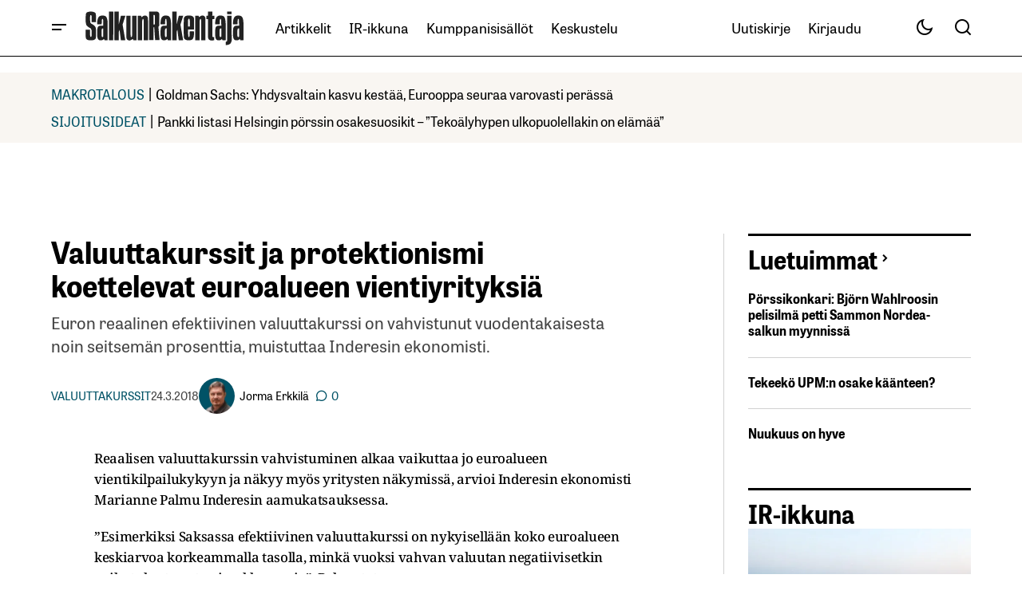

--- FILE ---
content_type: text/html; charset=UTF-8
request_url: https://www.salkunrakentaja.fi/2018/03/valuuttakurssit-koettelevat-euroalueen-vientiyrityksia/
body_size: 50354
content:
<!doctype html><html lang="fi"><head><script data-no-optimize="1">var litespeed_docref=sessionStorage.getItem("litespeed_docref");litespeed_docref&&(Object.defineProperty(document,"referrer",{get:function(){return litespeed_docref}}),sessionStorage.removeItem("litespeed_docref"));</script> <meta charset="UTF-8" /><meta name="viewport" content="width=device-width, initial-scale=1" /><link rel="profile" href="https://gmpg.org/xfn/11" /><meta name='robots' content='index, follow, max-image-preview:large, max-snippet:-1, max-video-preview:-1' /> <script data-no-defer="1" data-ezscrex="false" data-cfasync="false" data-pagespeed-no-defer data-cookieconsent="ignore">var ctPublicFunctions = {"_ajax_nonce":"e30f472542","_rest_nonce":"f7c1d31931","_ajax_url":"\/wp-admin\/admin-ajax.php","_rest_url":"https:\/\/www.salkunrakentaja.fi\/wp-json\/","data__cookies_type":"native","data__ajax_type":"rest","data__bot_detector_enabled":0,"data__frontend_data_log_enabled":1,"cookiePrefix":"","wprocket_detected":false,"host_url":"www.salkunrakentaja.fi","text__ee_click_to_select":"Click to select the whole data","text__ee_original_email":"The complete one is","text__ee_got_it":"Got it","text__ee_blocked":"Blocked","text__ee_cannot_connect":"Cannot connect","text__ee_cannot_decode":"Can not decode email. Unknown reason","text__ee_email_decoder":"CleanTalk email decoder","text__ee_wait_for_decoding":"The magic is on the way!","text__ee_decoding_process":"Please wait a few seconds while we decode the contact data."}</script> <script data-no-defer="1" data-ezscrex="false" data-cfasync="false" data-pagespeed-no-defer data-cookieconsent="ignore">var ctPublic = {"_ajax_nonce":"e30f472542","settings__forms__check_internal":"0","settings__forms__check_external":"0","settings__forms__force_protection":0,"settings__forms__search_test":"0","settings__forms__wc_add_to_cart":"0","settings__data__bot_detector_enabled":0,"settings__sfw__anti_crawler":0,"blog_home":"https:\/\/www.salkunrakentaja.fi\/","pixel__setting":"0","pixel__enabled":false,"pixel__url":null,"data__email_check_before_post":"1","data__email_check_exist_post":0,"data__cookies_type":"native","data__key_is_ok":true,"data__visible_fields_required":true,"wl_brandname":"Anti-Spam by CleanTalk","wl_brandname_short":"CleanTalk","ct_checkjs_key":"8e7def1945583d892cee4dd41f5c51ccc0c3ba10e8d2667d47d25afaab9372e8","emailEncoderPassKey":"97fd8a13d46a85b33869e2ed1cc304c4","bot_detector_forms_excluded":"W10=","advancedCacheExists":true,"varnishCacheExists":false,"wc_ajax_add_to_cart":true}</script>  <script data-cfasync="false" data-pagespeed-no-defer>var gtm4wp_datalayer_name = "dataLayer";
	var dataLayer = dataLayer || [];</script> <title>Valuuttakurssit ja protektionismi koettelevat euroalueen vientiyrityksiä</title><meta name="description" content="Euron reaalinen efektiivinen valuuttakurssi on vahvistunut vuodentakaisesta noin seitsemän prosenttia, muistuttaa Inderesin ekonomisti." /><link rel="canonical" href="https://www.salkunrakentaja.fi/2018/03/valuuttakurssit-koettelevat-euroalueen-vientiyrityksia/" /><meta property="og:locale" content="fi_FI" /><meta property="og:type" content="article" /><meta property="og:title" content="Valuuttakurssit ja protektionismi koettelevat euroalueen vientiyrityksiä" /><meta property="og:description" content="Euron reaalinen efektiivinen valuuttakurssi on vahvistunut vuodentakaisesta noin seitsemän prosenttia, muistuttaa Inderesin ekonomisti." /><meta property="og:url" content="https://www.salkunrakentaja.fi/2018/03/valuuttakurssit-koettelevat-euroalueen-vientiyrityksia/" /><meta property="og:site_name" content="SalkunRakentaja" /><meta property="article:publisher" content="https://www.facebook.com/salkunrakentaja" /><meta property="article:published_time" content="2018-03-24T12:54:11+00:00" /><meta property="article:modified_time" content="2018-03-24T12:55:22+00:00" /><meta property="og:image" content="https://www.salkunrakentaja.fi/wp-content/uploads/2015/12/Pariisi-Ranska-Eurooppa-122015.jpg" /><meta property="og:image:width" content="600" /><meta property="og:image:height" content="400" /><meta property="og:image:type" content="image/jpeg" /><meta name="author" content="Jorma Erkkilä" /><meta name="twitter:card" content="summary_large_image" /><meta name="twitter:creator" content="@https://twitter.com/ErkkilaJorma" /><meta name="twitter:site" content="@SalkunRakentaja" /> <script type="application/ld+json" class="yoast-schema-graph">{"@context":"https://schema.org","@graph":[{"@type":"Article","@id":"https://www.salkunrakentaja.fi/2018/03/valuuttakurssit-koettelevat-euroalueen-vientiyrityksia/#article","isPartOf":{"@id":"https://www.salkunrakentaja.fi/2018/03/valuuttakurssit-koettelevat-euroalueen-vientiyrityksia/"},"author":{"name":"Jorma Erkkilä","@id":"https://www.salkunrakentaja.fi/#/schema/person/4fd4ed390458ed52ca37e6784e441d48"},"headline":"Valuuttakurssit ja protektionismi koettelevat euroalueen vientiyrityksiä","datePublished":"2018-03-24T12:54:11+00:00","dateModified":"2018-03-24T12:55:22+00:00","mainEntityOfPage":{"@id":"https://www.salkunrakentaja.fi/2018/03/valuuttakurssit-koettelevat-euroalueen-vientiyrityksia/"},"wordCount":267,"commentCount":0,"publisher":{"@id":"https://www.salkunrakentaja.fi/#organization"},"image":{"@id":"https://www.salkunrakentaja.fi/2018/03/valuuttakurssit-koettelevat-euroalueen-vientiyrityksia/#primaryimage"},"thumbnailUrl":"https://www.salkunrakentaja.fi/wp-content/uploads/2015/12/Pariisi-Ranska-Eurooppa-122015.jpg","keywords":["efektiivinen valuuttakurssi","ostopäällikköindeksit","protektionismi","reaalinen valuuttakurssi"],"articleSection":["Valuuttakurssit"],"inLanguage":"fi","potentialAction":[{"@type":"CommentAction","name":"Comment","target":["https://www.salkunrakentaja.fi/2018/03/valuuttakurssit-koettelevat-euroalueen-vientiyrityksia/#respond"]}]},{"@type":"WebPage","@id":"https://www.salkunrakentaja.fi/2018/03/valuuttakurssit-koettelevat-euroalueen-vientiyrityksia/","url":"https://www.salkunrakentaja.fi/2018/03/valuuttakurssit-koettelevat-euroalueen-vientiyrityksia/","name":"Valuuttakurssit ja protektionismi koettelevat euroalueen vientiyrityksiä","isPartOf":{"@id":"https://www.salkunrakentaja.fi/#website"},"primaryImageOfPage":{"@id":"https://www.salkunrakentaja.fi/2018/03/valuuttakurssit-koettelevat-euroalueen-vientiyrityksia/#primaryimage"},"image":{"@id":"https://www.salkunrakentaja.fi/2018/03/valuuttakurssit-koettelevat-euroalueen-vientiyrityksia/#primaryimage"},"thumbnailUrl":"https://www.salkunrakentaja.fi/wp-content/uploads/2015/12/Pariisi-Ranska-Eurooppa-122015.jpg","datePublished":"2018-03-24T12:54:11+00:00","dateModified":"2018-03-24T12:55:22+00:00","description":"Euron reaalinen efektiivinen valuuttakurssi on vahvistunut vuodentakaisesta noin seitsemän prosenttia, muistuttaa Inderesin ekonomisti.","breadcrumb":{"@id":"https://www.salkunrakentaja.fi/2018/03/valuuttakurssit-koettelevat-euroalueen-vientiyrityksia/#breadcrumb"},"inLanguage":"fi","potentialAction":[{"@type":"ReadAction","target":["https://www.salkunrakentaja.fi/2018/03/valuuttakurssit-koettelevat-euroalueen-vientiyrityksia/"]}]},{"@type":"ImageObject","inLanguage":"fi","@id":"https://www.salkunrakentaja.fi/2018/03/valuuttakurssit-koettelevat-euroalueen-vientiyrityksia/#primaryimage","url":"https://www.salkunrakentaja.fi/wp-content/uploads/2015/12/Pariisi-Ranska-Eurooppa-122015.jpg","contentUrl":"https://www.salkunrakentaja.fi/wp-content/uploads/2015/12/Pariisi-Ranska-Eurooppa-122015.jpg","width":600,"height":400,"caption":"sijoittaminen, osakkeet, rahastot, osakesijoittaminen, rahastosijoittaminen, säästäminen, talous, etf, talouspolitiikka, markkina-analyysit, markkinat, makrotalous, salkunrakentaja,"},{"@type":"BreadcrumbList","@id":"https://www.salkunrakentaja.fi/2018/03/valuuttakurssit-koettelevat-euroalueen-vientiyrityksia/#breadcrumb","itemListElement":[{"@type":"ListItem","position":1,"name":"kotisivu","item":"https://www.salkunrakentaja.fi/"},{"@type":"ListItem","position":2,"name":"Artikkelit","item":"https://www.salkunrakentaja.fi/artikkelit/"},{"@type":"ListItem","position":3,"name":"Markkinat","item":"https://www.salkunrakentaja.fi/artikkelit/markkinat/"},{"@type":"ListItem","position":4,"name":"Valuuttakurssit","item":"https://www.salkunrakentaja.fi/artikkelit/markkinat/valuuttakurssit-markkinat/"},{"@type":"ListItem","position":5,"name":"Valuuttakurssit ja protektionismi koettelevat euroalueen vientiyrityksiä"}]},{"@type":"WebSite","@id":"https://www.salkunrakentaja.fi/#website","url":"https://www.salkunrakentaja.fi/","name":"SalkunRakentaja","description":"Vaurastujan media","publisher":{"@id":"https://www.salkunrakentaja.fi/#organization"},"potentialAction":[{"@type":"SearchAction","target":{"@type":"EntryPoint","urlTemplate":"https://www.salkunrakentaja.fi/?s={search_term_string}"},"query-input":{"@type":"PropertyValueSpecification","valueRequired":true,"valueName":"search_term_string"}}],"inLanguage":"fi"},{"@type":"Organization","@id":"https://www.salkunrakentaja.fi/#organization","name":"SalkunRakentaja","url":"https://www.salkunrakentaja.fi/","logo":{"@type":"ImageObject","inLanguage":"fi","@id":"https://www.salkunrakentaja.fi/#/schema/logo/image/","url":"https://www.salkunrakentaja.fi/wp-content/uploads/2024/12/SalkunRakentaja-logo-122024.jpg","contentUrl":"https://www.salkunrakentaja.fi/wp-content/uploads/2024/12/SalkunRakentaja-logo-122024.jpg","width":576,"height":170,"caption":"SalkunRakentaja"},"image":{"@id":"https://www.salkunrakentaja.fi/#/schema/logo/image/"},"sameAs":["https://www.facebook.com/salkunrakentaja","https://x.com/SalkunRakentaja","https://www.instagram.com/salkunrakentaja","https://www.linkedin.com/company/salkunrakentaja","https://www.youtube.com/channel/UCTp_dI4rgei52IU08N9f7Eg/featured"]},{"@type":"Person","@id":"https://www.salkunrakentaja.fi/#/schema/person/4fd4ed390458ed52ca37e6784e441d48","name":"Jorma Erkkilä","image":{"@type":"ImageObject","inLanguage":"fi","@id":"https://www.salkunrakentaja.fi/#/schema/person/image/","url":"https://www.salkunrakentaja.fi/wp-content/uploads/2023/02/Jorma-Erkkila-profiilikuva-SR-022025-190x190.png","contentUrl":"https://www.salkunrakentaja.fi/wp-content/uploads/2023/02/Jorma-Erkkila-profiilikuva-SR-022025-190x190.png","caption":"Jorma Erkkilä"},"description":"Jorma \"Jomppe\" Erkkilä on SalkunRakentaja-verkkolehden perustaja ja päätoimittaja.","sameAs":["https://www.salkunrakentaja.fi","https://www.linkedin.com/in/jormaerkkila/","https://x.com/https://twitter.com/ErkkilaJorma"],"worksFor":"Salkkumedia Oy","url":"https://www.salkunrakentaja.fi/author/jomppe/"}]}</script> <link rel='dns-prefetch' href='//fonts.googleapis.com' /><link href='https://fonts.gstatic.com' crossorigin rel='preconnect' /><link rel="alternate" type="application/rss+xml" title="SalkunRakentaja &raquo; syöte" href="https://www.salkunrakentaja.fi/feed/" /><link rel="alternate" type="application/rss+xml" title="SalkunRakentaja &raquo; kommenttien syöte" href="https://www.salkunrakentaja.fi/comments/feed/" /><link rel="alternate" type="application/rss+xml" title="SalkunRakentaja &raquo; Valuuttakurssit ja protektionismi koettelevat euroalueen vientiyrityksiä kommenttien syöte" href="https://www.salkunrakentaja.fi/2018/03/valuuttakurssit-koettelevat-euroalueen-vientiyrityksia/feed/" /><link rel="alternate" title="oEmbed (JSON)" type="application/json+oembed" href="https://www.salkunrakentaja.fi/wp-json/oembed/1.0/embed?url=https%3A%2F%2Fwww.salkunrakentaja.fi%2F2018%2F03%2Fvaluuttakurssit-koettelevat-euroalueen-vientiyrityksia%2F" /><link rel="alternate" title="oEmbed (XML)" type="text/xml+oembed" href="https://www.salkunrakentaja.fi/wp-json/oembed/1.0/embed?url=https%3A%2F%2Fwww.salkunrakentaja.fi%2F2018%2F03%2Fvaluuttakurssit-koettelevat-euroalueen-vientiyrityksia%2F&#038;format=xml" /><style id='wp-img-auto-sizes-contain-inline-css'>img:is([sizes=auto i],[sizes^="auto," i]){contain-intrinsic-size:3000px 1500px}
/*# sourceURL=wp-img-auto-sizes-contain-inline-css */</style><style id="litespeed-ccss">.wp-block-image img{box-sizing:border-box;height:auto;max-width:100%;vertical-align:bottom}ul{box-sizing:border-box}.entry-content{counter-reset:footnotes}:root{--wp--preset--font-size--normal:16px;--wp--preset--font-size--huge:42px}html :where(img[class*=wp-image-]){height:auto;max-width:100%}:where(figure){margin:0 0 1em}:root{--wp--preset--aspect-ratio--square:1;--wp--preset--aspect-ratio--4-3:4/3;--wp--preset--aspect-ratio--3-4:3/4;--wp--preset--aspect-ratio--3-2:3/2;--wp--preset--aspect-ratio--2-3:2/3;--wp--preset--aspect-ratio--16-9:16/9;--wp--preset--aspect-ratio--9-16:9/16;--wp--preset--color--black:#000000;--wp--preset--color--cyan-bluish-gray:#abb8c3;--wp--preset--color--white:#FFFFFF;--wp--preset--color--pale-pink:#f78da7;--wp--preset--color--vivid-red:#cf2e2e;--wp--preset--color--luminous-vivid-orange:#ff6900;--wp--preset--color--luminous-vivid-amber:#fcb900;--wp--preset--color--light-green-cyan:#7bdcb5;--wp--preset--color--vivid-green-cyan:#00d084;--wp--preset--color--pale-cyan-blue:#8ed1fc;--wp--preset--color--vivid-cyan-blue:#0693e3;--wp--preset--color--vivid-purple:#9b51e0;--wp--preset--color--blue:#59BACC;--wp--preset--color--green:#58AD69;--wp--preset--color--orange:#FFBC49;--wp--preset--color--red:#e32c26;--wp--preset--color--gray-50:#f8f9fa;--wp--preset--color--gray-100:#f8f9fb;--wp--preset--color--gray-200:#E0E0E0;--wp--preset--color--primary:#000000;--wp--preset--color--secondary:#444444;--wp--preset--color--layout:#f7f5f2;--wp--preset--color--border:#d1d1d1;--wp--preset--gradient--vivid-cyan-blue-to-vivid-purple:linear-gradient(135deg,rgba(6,147,227,1) 0%,rgb(155,81,224) 100%);--wp--preset--gradient--light-green-cyan-to-vivid-green-cyan:linear-gradient(135deg,rgb(122,220,180) 0%,rgb(0,208,130) 100%);--wp--preset--gradient--luminous-vivid-amber-to-luminous-vivid-orange:linear-gradient(135deg,rgba(252,185,0,1) 0%,rgba(255,105,0,1) 100%);--wp--preset--gradient--luminous-vivid-orange-to-vivid-red:linear-gradient(135deg,rgba(255,105,0,1) 0%,rgb(207,46,46) 100%);--wp--preset--gradient--very-light-gray-to-cyan-bluish-gray:linear-gradient(135deg,rgb(238,238,238) 0%,rgb(169,184,195) 100%);--wp--preset--gradient--cool-to-warm-spectrum:linear-gradient(135deg,rgb(74,234,220) 0%,rgb(151,120,209) 20%,rgb(207,42,186) 40%,rgb(238,44,130) 60%,rgb(251,105,98) 80%,rgb(254,248,76) 100%);--wp--preset--gradient--blush-light-purple:linear-gradient(135deg,rgb(255,206,236) 0%,rgb(152,150,240) 100%);--wp--preset--gradient--blush-bordeaux:linear-gradient(135deg,rgb(254,205,165) 0%,rgb(254,45,45) 50%,rgb(107,0,62) 100%);--wp--preset--gradient--luminous-dusk:linear-gradient(135deg,rgb(255,203,112) 0%,rgb(199,81,192) 50%,rgb(65,88,208) 100%);--wp--preset--gradient--pale-ocean:linear-gradient(135deg,rgb(255,245,203) 0%,rgb(182,227,212) 50%,rgb(51,167,181) 100%);--wp--preset--gradient--electric-grass:linear-gradient(135deg,rgb(202,248,128) 0%,rgb(113,206,126) 100%);--wp--preset--gradient--midnight:linear-gradient(135deg,rgb(2,3,129) 0%,rgb(40,116,252) 100%);--wp--preset--font-size--small:13px;--wp--preset--font-size--medium:20px;--wp--preset--font-size--large:36px;--wp--preset--font-size--x-large:42px;--wp--preset--spacing--20:0.44rem;--wp--preset--spacing--30:0.67rem;--wp--preset--spacing--40:1rem;--wp--preset--spacing--50:1.5rem;--wp--preset--spacing--60:2.25rem;--wp--preset--spacing--70:3.38rem;--wp--preset--spacing--80:5.06rem;--wp--preset--shadow--natural:6px 6px 9px rgba(0, 0, 0, 0.2);--wp--preset--shadow--deep:12px 12px 50px rgba(0, 0, 0, 0.4);--wp--preset--shadow--sharp:6px 6px 0px rgba(0, 0, 0, 0.2);--wp--preset--shadow--outlined:6px 6px 0px -3px rgba(255, 255, 255, 1), 6px 6px rgba(0, 0, 0, 1);--wp--preset--shadow--crisp:6px 6px 0px rgba(0, 0, 0, 1)}:root{--wppb-primary-color:#1079F3;--wppb-secondary-color:#2D8BF9;--wppb-button-text-color:#FFFFFF;--wppb-label-size:16px;--wppb-label-color:#6E7A86;--wppb-label-color_:#090A0B;--wppb-notifications-text-color:#090A0B;--wppb-notifications-background-color-success:#DCEDC8;--wppb-notifications-background-color-error:#FFCDD2;--wppb-notifications-background-color-warning:#FFF9C4;--wppb-notifications-background-color-note:#D6F5FF;--wppb-notifications-border-color-success:#689F38;--wppb-notifications-border-color-error:#C62828;--wppb-notifications-border-color-warning:#F9A825;--wppb-notifications-border-color-note:#00A0D2}:root{--wppb-primary-color:#005266 !important;--wppb-secondary-color:#005266 !important;--wppb-button-text-color:#ffffff !important;--wppb-label-size:16px !important;--wppb-label-color:#444444 !important;--wppb-label-color_:#444444 !important;--wppb-notifications-text-color:#b5b5b5 !important;--wppb-notifications-border-color-success:#005266 !important;--wppb-notifications-border-color-error:#c62828 !important;--wppb-notifications-border-color-warning:#f9a825 !important;--wppb-notifications-border-color-note:#005266 !important;--wppb-notifications-background-color-success:#ffffff !important;--wppb-notifications-background-color-error:#ffffff !important;--wppb-notifications-background-color-warning:#ffffff !important;--wppb-notifications-background-color-note:#ffffff !important}:root{--wppb-primary-color:#005266 !important;--wppb-secondary-color:#005266 !important;--wppb-button-text-color:#ffffff !important;--wppb-label-size:16px !important;--wppb-label-color:#444444 !important;--wppb-label-color_:#444444 !important;--wppb-notifications-text-color:#b5b5b5 !important;--wppb-notifications-border-color-success:#005266 !important;--wppb-notifications-border-color-error:#c62828 !important;--wppb-notifications-border-color-warning:#f9a825 !important;--wppb-notifications-border-color-note:#005266 !important;--wppb-notifications-background-color-success:#ffffff !important;--wppb-notifications-background-color-error:#ffffff !important;--wppb-notifications-background-color-warning:#ffffff !important;--wppb-notifications-background-color-note:#ffffff !important}:root{--cs-desktop-container:1250px;--cs-laptop-container:1200px;--cs-tablet-container:992px;--cs-mobile-container:576px}:root{--cs-header-initial-height:72px;--cs-header-height:72px;--cs-header-topbar-height:143px;--cs-header-border-width:1px;--cs-floating-header-height:0px;--cs-offcanvas-width:100%;--cs-entry-content-width:1044px;--cs-entry-content-large-width:806px;--cs-entry-content-medium-width:688px;--cs-entry-content-full:1400px;--cs-layout-elements-border-radius:4px;--cs-thumbnail-border-radius:4px;--cs-tag-border-radius:2px;--cs-button-border-radius:4px;--cs-input-border-radius:4px;--cs-avatar-border-radius:50%;--cs-adminmbar-offset:0px;--cs-underline-bg-position:left 98%}@media (min-width:576px){:root{--cs-offcanvas-width:420px}}:root,body[data-scheme=light]{--cs-header-background:var(--cs-light-header-background, #FFFFFF);--cs-header-submenu-background:var(--cs-light-header-submenu-background, #FFFFFF);--cs-header-topbar-background:var(--cs-light-header-topbar-background, #F3F3F3);--cs-footer-background:var(--cs-light-footer-background, #FFFFFF);--cs-offcanvas-background:var(--cs-light-offcanvas-background, #FFFFFF)}:root,[data-scheme=light]{--cs-site-background:var(--cs-light-site-background, #FFFFFF);--cs-layout-background:var(--cs-light-layout-background, #F3F3F3);--cs-branding-background:var(--cs-light-branding-background, #f0f0f0);--cs-color-primary:var(--cs-light-primary-color, #000000);--cs-color-primary-contrast:#FFFFFF;--cs-color-secondary:var(--cs-light-secondary-color, #525252);--cs-color-secondary-contrast:#FFFFFF;--cs-color-accent:var(--cs-light-accent-color, #000000);--cs-color-border:var(--cs-light-border-color, #D9D9D9);--cs-color-divider:var(--cs-light-primary-color, #000000);--cs-color-input:var(--cs-light-input-background);--cs-color-input-contrast:var(--cs-light-input-color);--cs-color-button:var(--cs-light-button-background, #000000);--cs-color-button-contrast:var(--cs-light-button-color, #FFFFFF);--cs-color-button-hover:var(--cs-light-button-hover-background, #000000);--cs-color-button-hover-contrast:var(--cs-light-button-hover-color, #FFFFFF);--cs-color-overlay-background:var(--cs-light-overlay-background-rgb, #161616);--cs-color-tag-background:#F1F1F1;--cs-color-tag-background-hover:#EDEDED;--cs-color-contrast-50:#e9e9e9;--cs-color-contrast-100:#e9e9e9;--cs-color-contrast-200:#d2d2d2;--cs-color-contrast-300:#bbbbbb;--cs-color-contrast-400:#a4a4a4;--cs-color-contrast-500:#808080;--cs-color-contrast-600:#6c6c6c;--cs-color-contrast-700:#494949;--cs-color-contrast-800:#343434;--cs-color-contrast-900:#232323}[data-scheme]{color:var(--cs-color-primary)}:root,[data-scheme=light]{--cs-palette-color-blue:#59BACC;--cs-palette-color-green:#58AD69;--cs-palette-color-orange:#FFBC49;--cs-palette-color-red:#e32c26;--cs-palette-color-black:#000000;--cs-palette-color-white:#FFFFFF;--cs-palette-color-primary:#161616;--cs-palette-color-secondary:#585858;--cs-palette-color-layout:#f6f6f6;--cs-palette-color-border:#D9D9D9;--cs-palette-color-divider:#161616;--cs-palette-color-gray-50:#e9e9e9;--cs-palette-color-gray-100:#e9e9e9;--cs-palette-color-gray-200:#d2d2d2}[class*=" cs-icon-"]{font-family:"cs-icons"!important;speak:none;font-style:normal;font-weight:400;font-variant:normal;text-transform:none;line-height:1;-webkit-font-smoothing:antialiased;-moz-osx-font-smoothing:grayscale}.cs-icon-twitter-x:before{content:""}.cs-icon-facebook:before{content:""}.cs-icon-send:before{content:""}.cs-icon-search:before{content:""}.cs-icon-menu:before{content:""}.cs-icon-link:before{content:""}.cs-icon-x:before{content:""}.cs-icon-chevron-left:before{content:""}.cs-icon-chevron-right:before{content:""}.cs-icon-chevron-up:before{content:""}.cs-icon-eye:before{content:""}*,*::before,*::after{box-sizing:border-box}html{font-family:sans-serif;line-height:1.15;-webkit-text-size-adjust:100%}article,aside,figure,header,main,nav,section{display:block}body{margin:0;font-family:-apple-system,BlinkMacSystemFont,"Segoe UI",Roboto,"Helvetica Neue",Arial,"Noto Sans",sans-serif,"Apple Color Emoji","Segoe UI Emoji","Segoe UI Symbol","Noto Color Emoji";font-size:1rem;font-weight:400;line-height:1.5;text-align:left;background-color:#fff;color:#000}h1,h2{margin-top:0;margin-bottom:1rem}p{margin-top:0;margin-bottom:1rem}ul{margin-top:0;margin-bottom:1rem}ul ul{margin-bottom:0}a{color:var(--cs-color-secondary);text-decoration:underline;background-color:#fff0}figure{margin:0 0 1rem}img{vertical-align:middle;border-style:none}svg{overflow:hidden;vertical-align:middle}label{display:inline-block;margin-bottom:.5rem}button{border-radius:0}input,button{margin:0;font-family:inherit;font-size:inherit;line-height:inherit}button,input{overflow:visible}button{text-transform:none}button,[type=submit]{-webkit-appearance:button}button::-moz-focus-inner,[type=submit]::-moz-focus-inner{padding:0;border-style:none}[type=search]{outline-offset:-2px;-webkit-appearance:none}[type=search]::-webkit-search-decoration{-webkit-appearance:none}::-webkit-file-upload-button{font:inherit;-webkit-appearance:button}html{-webkit-font-smoothing:antialiased;-moz-osx-font-smoothing:grayscale;font-size:16px;font-family:var(--cs-font-base-family);scrollbar-gutter:stable}body{font-family:var(--cs-font-base-family),sans-serif;font-size:var(--cs-font-base-size);font-weight:var(--cs-font-base-weight);font-style:var(--cs-font-base-style);line-height:var(--cs-font-base-line-height);letter-spacing:var(--cs-font-base-letter-spacing)}h1,h2{margin-top:0;margin-bottom:1rem;word-wrap:break-word;color:var(--cs-color-primary);font-family:var(--cs-font-headings-family),sans-serif;font-weight:var(--cs-font-headings-weight);font-style:var(--cs-font-headings-style);text-transform:var(--cs-font-headings-text-transform);line-height:var(--cs-font-headings-line-height);letter-spacing:var(--cs-font-headings-letter-spacing)}@media (max-width:767.98px){h1{font-size:var(--cs-heading-2-font-size)}}@media (min-width:768px){h1{font-size:var(--cs-heading-1-font-size)}}@media (max-width:767.98px){h2{font-size:var(--cs-heading-3-font-size)}}@media (min-width:768px){h2{font-size:var(--cs-heading-2-font-size)}}.cs-main-content .entry-content>*{margin-top:32px;margin-bottom:32px}.cs-main-content .entry-content>*:first-child{margin-top:0}.entry-content{line-height:var(--cs-font-post-content-line-height);color:var(--cs-color-primary);word-break:break-word}.alignnone{max-width:100%}.wp-block-image:not(.is-style-rounded) img{border-radius:var(--cs-thumbnail-border-radius)}.cs-entry__overlay{position:relative}.cs-overlay-background{display:flex;flex-direction:column;position:relative}.cs-overlay-background:after{background:rgba(var(--cs-color-overlay-background),.4);border-radius:var(--cs-thumbnail-border-radius);content:"";position:absolute;left:0;top:0;right:0;bottom:0;opacity:1}.cs-overlay-link{display:flex;position:absolute!important;left:0;top:0;right:0;bottom:0;width:100%;height:100%;z-index:1}.cs-overlay-ratio{position:relative;display:flex;flex-direction:column}.cs-overlay-ratio:not(.cs-ratio-original) .cs-overlay-background{position:absolute;left:0;top:0;right:0;bottom:0;width:100%;height:100%;overflow:hidden}.cs-overlay-ratio:not(.cs-ratio-original) .cs-overlay-background img{width:100%;height:100%;object-fit:cover}.cs-overlay-ratio:not(.cs-ratio-original):before{content:"";display:table;box-sizing:border-box;width:0}.cs-ratio-landscape-16-9:before{padding-bottom:56.25%}.cs-entry__overlay .cs-overlay-background img{-webkit-transform:translateZ(0) scale(1);transform:translateZ(0) scale(1);-webkit-backface-visibility:hidden;backface-visibility:hidden}.cs-entry__inner.cs-entry__overlay .cs-overlay-background:after,.cs-entry__inner.cs-entry__overlay .cs-overlay-background:before{opacity:0}:root,[data-scheme=light]{--cs-color-placeholder:#a5a5a5}button{background-color:var(--cs-color-button);color:var(--cs-color-button-contrast);position:relative;display:inline-flex;align-items:center;justify-content:center;text-decoration:none;border:none;box-shadow:none;overflow:hidden;font-family:var(--cs-font-primary-family),sans-serif;font-size:var(--cs-font-primary-size);line-height:var(--cs-font-primary-line-height);font-weight:var(--cs-font-primary-weight);font-style:var(--cs-font-primary-style);letter-spacing:var(--cs-font-primary-letter-spacing);text-transform:var(--cs-font-primary-text-transform);padding:.5625rem 1.125rem .5625rem 1.125rem;border-radius:var(--cs-button-border-radius)}.cs-button-animated span{position:relative;overflow:hidden;display:inline-flex}.cs-button-animated span>span{display:inline-flex;justify-content:center;align-items:center}.cs-button-animated span>span:nth-of-type(2){position:absolute;left:0;transform:translateY(130%) translateZ(0)}input[type=email],input[type=url],input[type=search]{display:block;width:100%;background-color:var(--cs-color-input,var(--cs-site-background));color:var(--cs-color-input-contrast,var(--cs-color-primary));line-height:var(--cs-font-input-line-height);box-shadow:none;padding:.675rem 1.25rem;border-radius:var(--cs-input-border-radius);font-family:var(--cs-font-input-family),sans-serif;font-size:var(--cs-font-input-size);font-weight:var(--cs-font-input-weight);font-style:var(--cs-font-input-style);line-height:var(--cs-font-input-line-height);letter-spacing:var(--cs-font-input-letter-spacing);text-transform:var(--cs-font-input-text-transform);width:100%;min-height:42px;margin:0;outline:none;appearance:none;border:none;background-color:var(--cs-color-input,var(--cs-layout-background));color:var(--cs-color-input-contrast,var(--cs-color-primary))}input[type=search]::-webkit-search-decoration,input[type=search]::-webkit-search-cancel-button,input[type=search]::-webkit-search-results-button,input[type=search]::-webkit-search-results-decoration{display:none}label{font-family:var(--cs-font-input-family),sans-serif;font-size:var(--cs-font-input-size);font-weight:var(--cs-font-input-weight);font-style:var(--cs-font-input-style);line-height:var(--cs-font-input-line-height);letter-spacing:var(--cs-font-input-letter-spacing);text-transform:var(--cs-font-input-text-transform);margin-bottom:.75rem;color:var(--cs-color-secondary)}.cs-form-group{display:grid;width:100%;min-height:50px;grid-template-columns:1fr auto;grid-template-rows:auto 1fr;border:1px solid #fff0;border-radius:var(--cs-button-border-radius);background:var(--cs-color-input);overflow:hidden}.cs-form-group label{grid-column:1/2;grid-row:1/2;margin:0;padding:.4375rem 0 0 1.125rem;height:auto;visibility:visible;font-size:.75rem;line-height:1}.cs-form-group input{grid-column:1/2;grid-row:2/3;display:block;width:100%;background-color:var(--cs-color-input,var(--cs-site-background));color:var(--cs-color-input-contrast,var(--cs-color-primary));line-height:var(--cs-font-input-line-height);box-shadow:none;padding:var(--cs-input-padding-y,.675rem) var(--cs-input-padding-x,1.125rem);border-radius:0;height:100%;min-height:unset;padding:0 0 .4375rem 1.125rem}.cs-form-group button{position:relative;grid-column:2/3;grid-row:1/3;background-color:var(--cs-color-button);color:var(--cs-color-button-contrast);position:relative;display:inline-flex;align-items:center;justify-content:center;text-decoration:none;border:none;box-shadow:none;overflow:hidden;font-family:var(--cs-font-primary-family),sans-serif;font-size:var(--cs-font-primary-size);line-height:var(--cs-font-primary-line-height);font-weight:var(--cs-font-primary-weight);font-style:var(--cs-font-primary-style);letter-spacing:var(--cs-font-primary-letter-spacing);text-transform:var(--cs-font-primary-text-transform);padding:.675rem 1.25rem .675rem .5625rem;border-radius:0 var(--cs-button-border-radius) var(--cs-button-border-radius)0}@media (max-width:575.98px){.cs-form-group button{padding:.675rem .5625rem}}.cs-form-group button:before{position:absolute;left:0;z-index:1;content:"";display:block;width:1px;height:18px;background:var(--cs-color-border)}.cs-form-group:has(input:not(:focus):empty){align-items:center}.cs-form-group:has(input:not(:focus):empty) label{height:0;padding:0 0 0 1.125rem;visibility:hidden}.cs-form-group:has(input:not(:focus):empty) input{grid-row:1/3;padding:0 0 0 1.125rem}.cs-form-group .cs-icon{font-size:1.125rem}.cs-form-group .cs-icon:not(:last-child){margin-right:.5rem}@media (max-width:575.98px){.cs-form-group span{display:none}}body{background:var(--cs-site-background);overflow-x:hidden;-moz-osx-font-smoothing:grayscale;-webkit-font-smoothing:antialiased;--cs-wpadminbar-height:0px}.cs-wrapper{min-height:calc(100vh - var(--cs-wpadminbar-height));display:flex;flex-direction:column;justify-content:space-between}.cs-site{margin-bottom:4rem}@media (min-width:768px){.cs-site{margin-bottom:6rem}}.cs-container{width:100%;padding-right:24px;padding-left:24px;margin-right:auto;margin-left:auto;max-width:var(--cs-mobile-container,576px)}@media (min-width:768px){.cs-container{max-width:var(--cs-tablet-container,992px)}}@media (min-width:992px){.cs-container{max-width:var(--cs-laptop-container,1200px)}}@media (min-width:1200px){.cs-container{max-width:var(--cs-desktop-container,1448px)}}.cs-site-content{margin-top:1.5rem;margin-bottom:1.5rem}.cs-site-inner{display:flex;flex-direction:column}.cs-site-inner>*{flex:0 0 auto}.cs-site-inner main{flex:1 0 auto}.cs-header{position:relative;width:100%;z-index:10}@media (min-width:992px){.cs-header{z-index:100}}.cs-header__outer{width:100%;background:var(--cs-header-background,var(--cs-site-background))}.cs-header__outer:after{content:"";display:block;width:100%;height:var(--cs-header-border-width);background:var(--cs-color-border)}.cs-header__inner{display:flex;justify-content:space-between;align-items:stretch;min-height:var(--cs-header-height)}.cs-header__inner-mobile{display:flex}@media (min-width:992px){.cs-header__inner-mobile{display:none}}.cs-header__inner-mobile .cs-col-left,.cs-header__inner-mobile .cs-col-right{flex:2}.cs-header__inner-desktop{display:none;min-height:var(--cs-header-initial-height)}@media (min-width:992px){.cs-header__inner-desktop{display:flex}.cs-header__inner-desktop:not(:has(.cs-col-center)) .cs-col-left{flex:5}}.cs-header__col{display:flex;align-items:center;flex:1}.cs-header__col.cs-col-center{justify-content:center;padding:0 20px}.cs-header__inner-mobile .cs-header__col.cs-col-center{flex:5;padding:0}.cs-header__col.cs-col-left:not(:only-child){padding-right:20px}.cs-header__col.cs-col-right{justify-content:flex-end}.cs-header__col.cs-col-right:not(:only-child){padding-left:20px}.cs-header__logo{display:block;color:var(--cs-color-primary);white-space:nowrap;text-decoration:none;font-family:var(--cs-font-main-logo-family),sans-serif;font-size:var(--cs-font-main-logo-size);font-weight:var(--cs-font-main-logo-weight);font-style:var(--cs-font-main-logo-style);letter-spacing:var(--cs-font-main-logo-letter-spacing);text-transform:var(--cs-font-main-logo-text-transform)}.cs-header__logo.cs-logo-dark{display:none}.cs-header__logo img{display:block;width:initial}.cs-header__logo-mobile{font-family:var(--cs-font-mobile-logo-family),sans-serif;font-size:var(--cs-font-mobile-logo-size);font-weight:var(--cs-font-mobile-logo-weight);font-style:var(--cs-font-mobile-logo-style);letter-spacing:var(--cs-font-mobile-logo-letter-spacing);text-transform:var(--cs-font-mobile-logo-text-transform)}.cs-header .cs-logo{margin-bottom:0}.cs-header__nav{display:block;height:100%}.cs-header__nav:not(:first-child){margin-left:28px}.cs-header__nav-inner{display:flex;height:100%;padding:0;margin:0;align-items:center;list-style:none}.cs-header__nav-inner li{position:relative}.cs-header__nav-inner>li{height:100%;margin:0;padding:0}.cs-header__nav-inner>li>a{position:relative;display:flex;align-items:center;white-space:nowrap;height:100%;padding-left:11px;padding-right:11px;text-decoration:none;color:var(--cs-color-primary);font-family:var(--cs-font-menu-family),sans-serif;font-size:var(--cs-font-menu-size);line-height:var(--cs-font-menu-line-height);font-weight:var(--cs-font-menu-weight);font-style:var(--cs-font-menu-style);letter-spacing:var(--cs-font-menu-letter-spacing);text-transform:var(--cs-font-menu-text-transform)}.cs-header__nav-inner>li>a>span{display:flex;flex-wrap:nowrap;align-items:center;min-height:28px;padding-left:0;padding-right:0;border-radius:var(--cs-layout-elements-border-radius)}.cs-header__nav-inner>li>a>span span{display:inline;padding-bottom:.02em;background:linear-gradient(to right,currentColor 0%,currentColor 98%);background-size:0 1px;background-repeat:no-repeat;background-position:var(--cs-underline-bg-position);color:var(--cs-color-primary);text-decoration:none}@media (max-width:575.98px){.cs-header__inner-mobile{margin-left:-8px;margin-right:-8px}.cs-header__inner-mobile .cs-header__col.cs-col-left:not(:only-child){padding-right:12px}.cs-header__inner-mobile .cs-header__col.cs-col-right:not(:only-child){padding-left:12px}}.cs-header__toggles{display:flex;justify-content:center;align-items:center;height:100%}@media (min-width:992px){.cs-header .cs-header__toggles:last-child{margin-right:-14px}}.cs-header__toggle{position:relative;width:40px;height:100%;border-radius:0;display:flex;justify-content:center;align-items:center;opacity:1;text-decoration:none;color:var(--cs-color-primary)}@media (min-width:576px){.cs-header__toggle{width:48px}}.cs-header__toggle .cs-icon{width:24px;height:24px;display:flex;justify-content:center;align-items:center;font-size:1.5rem}.cs-header__burger-toggle,.cs-header__offcanvas-toggle{justify-content:center;align-items:center;width:48px;height:100%;padding:0}.cs-header__burger-toggle .cs-icon,.cs-header__offcanvas-toggle .cs-icon{font-size:1.5rem}.cs-header__burger-toggle{display:none}@media (min-width:992px){.cs-header__burger-toggle{display:flex;margin-left:-14px}}.cs-header__burger-toggle .cs-icon-menu{display:block}.cs-header__burger-toggle .cs-icon-x{display:none}.cs-header__offcanvas-toggle{display:flex;margin-left:-6px}@media (min-width:992px){.cs-header__offcanvas-toggle{display:none}}.cs-header__offcanvas-toggle~.cs-logo{margin-left:8px}.cs-navbar-smart-enabled .cs-header{position:sticky;top:calc(0px - var(--cs-header-height) - var(--cs-header-border-width))}.cs-header-three .cs-header__outer:after{background:var(--cs-color-divider)}.cs-header-three .cs-header__outer>.cs-container{max-width:100%}@media (min-width:992px) and (max-width:1199.98px){.cs-header-three .cs-header__burger-toggle{display:none}.cs-header-three .cs-header__offcanvas-toggle{display:flex}.cs-header-three .cs-header__nav{display:none}}.cs-header-overlay{display:none;position:fixed;top:var(--cs-wpadminbar-height);right:0;bottom:0;left:0;z-index:-1;background:rgba(var(--cs-color-overlay-background),.5)}@media (min-width:992px){.cs-header-overlay{top:var(--cs-wpadminbar-height)}}.cs-header-three:not(.cs-scroll-sticky) .cs-header-overlay{top:var(--cs-wpadminbar-height)}@media (min-width:992px){.cs-header-three:not(.cs-scroll-sticky) .cs-header-overlay{top:var(--cs-wpadminbar-height)}}@keyframes fade{0%{opacity:0}100%{opacity:1}}.cs-search{display:flex;flex-direction:column;opacity:0;visibility:hidden;position:absolute;top:calc(var(--cs-header-height) + var(--cs-header-border-width));right:0;z-index:9;width:100%;height:unset;max-height:calc(100vh - var(--cs-wpadminbar-height) - var(--cs-header-height) - var(--cs-header-border-width));transform:none!important;margin-bottom:calc(var(--cs-header-height) + var(--cs-wpadminbar-height));overflow:hidden;overflow-y:scroll;-ms-overflow-style:none;scrollbar-width:none;background:var(--cs-header-background,var(--cs-site-background));-webkit-overflow-scrolling:touch}@media (min-width:992px){.cs-search{top:calc(var(--cs-header-initial-height) + var(--cs-header-border-width));max-height:calc(100vh - var(--cs-wpadminbar-height) - var(--cs-header-initial-height) - var(--cs-header-border-width) - var(--cs-header-topbar-height));margin-bottom:calc(var(--cs-header-initial-height) + var(--cs-wpadminbar-height))}}.cs-search::-webkit-scrollbar{display:none}@media (min-width:992px){.cs-header-three:not(.cs-scroll-sticky) .cs-search{top:calc(var(--cs-header-initial-height) + var(--cs-header-border-width));margin-bottom:calc(var(--cs-header-initial-height))}}.cs-search__inner{display:flex;flex-direction:column;gap:24px;padding:24px 1.5rem}@media (min-width:576px) and (max-width:767.98px){.cs-search__inner{width:100%;max-width:var(--cs-mobile-container,576px);margin:0 auto}}@media (min-width:992px){.cs-search__inner{gap:40px;width:100%;max-width:var(--cs-desktop-container,1448px);margin:0 auto}}@media (min-width:1448px){.cs-search__inner{padding:40px 1.5rem}}.cs-search__form-header{font-family:var(--cs-font-headings-family),sans-serif;font-weight:var(--cs-font-headings-weight);font-style:var(--cs-font-headings-style);text-transform:var(--cs-font-headings-text-transform);line-height:var(--cs-font-headings-line-height);letter-spacing:var(--cs-font-headings-letter-spacing);padding-bottom:.5rem;font-size:1.5rem}.cs-search__popular{display:flex}.cs-search__popular-header{font-family:var(--cs-font-section-headings-family),sans-serif;font-size:var(--cs-font-section-headings-size);font-weight:var(--cs-font-section-headings-weight);font-style:var(--cs-font-section-headings-style);letter-spacing:var(--cs-font-section-headings-letter-spacing);text-transform:var(--cs-font-section-headings-text-transform);line-height:var(--cs-font-section-headings-line-height);padding-right:.5rem;color:var(--cs-color-primary);white-space:nowrap}.cs-search__popular-categories a{white-space:nowrap}.cs-burger-menu{display:none;position:absolute;top:calc(var(--cs-header-initial-height) + var(--cs-header-border-width));left:0;z-index:110;flex-direction:column;width:100%;max-height:calc(100vh - var(--cs-wpadminbar-height) - var(--cs-header-initial-height) - var(--cs-header-border-width) - var(--cs-header-topbar-height));height:auto;overflow:hidden;overflow-y:scroll;scrollbar-width:none;-webkit-overflow-scrolling:touch;opacity:0;background:var(--cs-header-submenu-background,var(--cs-site-background))}@media (min-width:992px){.cs-header-three:not(.cs-scroll-sticky) .cs-burger-menu{top:calc(var(--cs-header-initial-height) + var(--cs-header-border-width));margin-bottom:calc(var(--cs-header-initial-height))}}.cs-burger-menu__content{display:grid;align-items:start;margin:40px 0;padding:0}@media (min-width:992px) and (max-width:1199.98px){.cs-burger-menu__content{grid-template-columns:1fr 332px;grid-column-gap:64px}}@media (min-width:1200px){.cs-burger-menu__content{grid-template-columns:repeat(2,1fr);grid-column-gap:24px}}.cs-burger-menu__content .cs-burger-menu__nav{display:block;margin-top:0;padding-top:0;border:none}.cs-burger-menu__content .cs-burger-menu__nav:last-child{grid-column:span 2}.cs-burger-menu__content .cs-burger-menu__nav-menu{margin:0;padding:0;list-style:none;display:flex;flex-direction:row;column-gap:1.5rem;justify-content:space-between;margin:-4px 0 4px 0}.cs-burger-menu__content .cs-burger-menu__nav-menu .menu-item{width:auto}@media (min-width:1200px){.cs-burger-menu__content .cs-burger-menu__nav-menu .menu-item{min-width:120px}}@media (min-width:1448px){.cs-burger-menu__content .cs-burger-menu__nav-menu .menu-item{min-width:210px}}.cs-burger-menu__content .cs-burger-menu__nav-menu .menu-item>a{display:inline;padding-bottom:.02em;background:linear-gradient(to right,currentColor 0%,currentColor 98%);background-size:0 1px;background-repeat:no-repeat;background-position:var(--cs-underline-bg-position);color:var(--cs-color-primary);text-decoration:none;font-family:var(--cs-font-footer-menu-family),sans-serif;font-size:var(--cs-font-footer-menu-size);font-weight:var(--cs-font-footer-menu-weight);font-style:var(--cs-font-footer-menu-style);letter-spacing:var(--cs-font-footer-menu-letter-spacing);text-transform:var(--cs-font-footer-menu-text-transform);line-height:var(--cs-font-footer-menu-line-height);width:100%;padding:0;color:var(--cs-color-primary)}.cs-burger-menu__content .cs-burger-menu__nav-menu .menu-item-has-children>a{width:100%;padding:0}.cs-burger-menu__content .cs-burger-menu__nav-menu .menu-item-has-children .sub-menu{margin:0;padding:0;list-style:none;display:flex;flex-direction:column}.cs-burger-menu__content .cs-burger-menu__nav-menu .menu-item-has-children .sub-menu li{padding:1.125rem 0 0 0}.cs-burger-menu__content .cs-burger-menu__nav-menu .menu-item-has-children .sub-menu a{display:inline;padding-bottom:.02em;background:linear-gradient(to right,currentColor 0%,currentColor 98%);background-size:0 1px;background-repeat:no-repeat;background-position:var(--cs-underline-bg-position);color:var(--cs-color-primary);text-decoration:none;font-family:var(--cs-font-footer-submenu-family),sans-serif;font-size:var(--cs-font-footer-submenu-size);font-weight:var(--cs-font-footer-submenu-weight);font-style:var(--cs-font-footer-submenu-style);letter-spacing:var(--cs-font-footer-submenu-letter-spacing);text-transform:var(--cs-font-footer-submenu-text-transform);line-height:var(--cs-font-footer-submenu-line-height);color:var(--cs-color-secondary)}.cs-header-bottombar{display:none;--cs-bottombar-height:40px;overflow:hidden}@media (min-width:992px){.cs-header-bottombar{position:relative;display:block;background:var(--cs-layout-background)}}.cs-header-bottombar-fullwidth .cs-container{max-width:100%}.cs-header-bottombar__inner{display:flex;justify-content:var(--cs-header-bottombar-alignment,flex-start);align-items:center;width:100%;min-height:var(--cs-bottombar-height)}.cs-header-bottombar .cs-header-bottombar__nav-menu{position:relative;overflow:hidden;overflow:clip;list-style:none;padding:0;z-index:1;display:flex;align-items:center;width:100%}.cs-header-bottombar .cs-header-bottombar__nav{width:100%;height:100%;margin:0;padding:0;display:flex;justify-content:var(--cs-header-bottombar-alignment,flex-start)}.cs-header-bottombar .cs-header-bottombar__nav .menu-item{flex-shrink:0;width:auto;height:100%;position:relative;display:flex;align-items:center}.cs-header-bottombar .cs-header-bottombar__nav .menu-item:not(:last-child,.current-item){position:relative;margin-right:1rem;padding-right:1rem}.cs-header-bottombar .cs-header-bottombar__nav .menu-item:not(:last-child,.current-item) a:after{content:"";position:absolute;top:50%;right:0;transform:translateY(-50%);display:block;width:1px;height:calc(100% - 1rem*0.5*2);min-height:1rem;background:var(--cs-color-border)}.cs-header-bottombar .cs-header-bottombar__nav .menu-item a{display:flex;align-items:center;padding-top:.5rem;padding-bottom:.5rem;color:var(--cs-color-secondary);text-decoration:none;font-family:var(--cs-font-bottombar-menu-family),sans-serif;font-size:var(--cs-font-bottombar-menu-size);font-weight:var(--cs-font-bottombar-menu-weight);font-style:var(--cs-font-bottombar-menu-style);letter-spacing:var(--cs-font-bottombar-menu-letter-spacing);text-transform:var(--cs-bottombar-menu-text-transform);line-height:var(--cs-font-bottombar-menu-line-height)}.cs-header-bottombar-standard ul{flex-wrap:wrap}.cs-footer__logo{white-space:nowrap;flex:none;font-family:var(--cs-font-footer-logo-family),sans-serif;font-size:var(--cs-font-footer-logo-size);font-weight:var(--cs-font-footer-logo-weight);font-style:var(--cs-font-footer-logo-style);letter-spacing:var(--cs-font-footer-logo-letter-spacing);text-transform:var(--cs-font-footer-logo-text-transform);color:var(--cs-color-primary);text-decoration:none}.cs-footer__logo:has(img){padding:0}.cs-footer__logo:has(img) img{width:auto}.cs-footer__logo.cs-logo-dark{display:none}.entry-content{font-family:var(--cs-font-post-content-family),sans-serif;font-weight:var(--cs-font-post-content-weight);font-size:var(--cs-font-post-content-size);letter-spacing:var(--cs-font-post-content-letter-spacing);line-height:var(--cs-font-post-content-line-height)}.entry-content:not(:first-child){margin-top:2.5rem}.entry-content:after,.entry-content:before{content:"";display:table;clear:both}@media (max-width:767.98px){.entry-content{font-size:1.125rem}}@media (min-width:992px){.single .cs-entry__container{display:grid;justify-content:center}}.single .cs-metabar-enabled .cs-entry__container{grid-template-columns:minmax(0,var(--cs-entry-content-width));column-gap:24px}@media (min-width:1282px){.single .cs-metabar-enabled.cs-sidebar-right .cs-entry__container{grid-template-columns:minmax(0,1fr) minmax(0,var(--cs-entry-content-large-width))}}@media (min-width:768px){.single .entry-content{max-width:var(--cs-entry-content-medium-width);margin-left:auto;margin-right:auto}}.cs-sidebar__area{margin:0 auto}.cs-sidebar-enabled .cs-sidebar__area{order:2}@media (min-width:768px){.cs-sidebar__area{margin:initial}}@media (min-width:992px){.cs-sidebar__area{margin:initial}.cs-sidebar-right .cs-sidebar__area{order:2;border-left:1px solid var(--cs-color-border)}.cs-sidebar-right .cs-sidebar__area .cs-sidebar__inner{padding-left:10px}}@media (min-width:768px) and (max-width:991.98px){.cs-sidebar__inner{column-count:2;column-gap:40px}}.cs-sidebar__inner .widget{break-inside:avoid}.cs-sidebar__area .widget:not(:last-child){margin-bottom:48px;padding-bottom:0}@supports (position:sticky) or (position:-webkit-sticky){@media (min-width:992px){.cs-sticky-sidebar-enabled.cs-stick-last .cs-sidebar__inner{display:flex;flex-direction:column;height:100%}}}.cs-main-content{position:relative;display:grid;grid-auto-flow:row;row-gap:3rem;grid-template-columns:minmax(0,1fr);margin-top:1.5rem}@media (min-width:992px){.cs-main-content{column-gap:32px}}@media (min-width:1200px){.cs-main-content{column-gap:46px}}.cs-sidebar-right .cs-main-content{grid-template-columns:minmax(0,1fr)}@media (min-width:992px){.cs-sidebar-right .cs-main-content{grid-template-columns:minmax(0,1fr) 310px}}.cs-content-area{position:relative;font-size:var(--cs-font-post-content-size)}.cs-sidebar-enabled .cs-content-area{order:1}@media (min-width:992px){.cs-sidebar-right .cs-content-area{order:1}}.cs-content-area{--cs-post-area-align-content:flex-start;--cs-post-area-content-padding:0px;--cs-post-area-content-border-radius:0;--cs-post-area-content-background:none;--cs-post-area-content-border:0px;--cs-post-area-align-image:stretch}.cs-posts-area{--cs-post-area-separator-width:1px;--cs-post-area-separator-color:var(--cs-color-border)}.cs-posts-area__main{--cs-posts-area-grid-columns:1;--cs-posts-area-grid-row-gap:4rem;--cs-posts-area-grid-column-gap:1.5rem;display:grid;grid-row-gap:var(--cs-posts-area-grid-row-gap);grid-column-gap:var(--cs-posts-area-grid-column-gap);grid-template-columns:repeat(var(--cs-posts-area-grid-columns),minmax(0,1fr))}.cs-posts-area__main .cs-entry__outer{display:grid;grid-template-rows:auto minmax(0,1fr);row-gap:1rem;height:100%}.cs-posts-area__main .cs-entry__content{display:flex;flex-direction:column;gap:0;height:100%;margin-left:0;margin-right:0}.cs-posts-area__main .cs-entry .cs-entry__thumbnail img+img{display:none}@media (min-width:576px){.cs-posts-area__main .cs-entry .cs-entry__thumbnail img:first-child{display:none}.cs-posts-area__main .cs-entry .cs-entry__thumbnail img+img{display:block}}.cs-search .cs-search__form-group{background:var(--cs-color-input,var(--cs-layout-background))}.cs-search .cs-search__form-group input{background:var(--cs-color-input,var(--cs-layout-background));color:var(--cs-color-input-contrast)}.cs-search .cs-search__form-group button{background:var(--cs-color-input,var(--cs-layout-background));color:var(--cs-color-accent)}.cs-search__input{width:100%;outline:none;appearance:none;min-height:unset;border-radius:var(--cs-button-border-radius)0 0 var(--cs-button-border-radius)}.cs-search__submit{border-radius:0 var(--cs-button-border-radius) var(--cs-button-border-radius)0}.cs-entry__outer{display:flex;flex-direction:column;gap:1rem}.cs-entry__content{position:relative;width:100%;max-width:var(--cs-entry-content-width);margin-left:auto;margin-right:auto}.cs-entry__info{margin-bottom:.625rem}@media (min-width:768px){.cs-entry__info{margin-bottom:1rem}}.cs-entry__thumbnail{overflow:hidden;border-radius:var(--cs-thumbnail-border-radius)}.cs-entry__thumbnail a{display:block;width:100%;height:100%}.cs-entry__thumbnail img{width:100%}.cs-entry__thumbnail.cs-entry__overlay{border-radius:var(--cs-thumbnail-border-radius);clip-path:inset(0 0 0 0 round var(--cs-thumbnail-border-radius));transform:translate3d(0,0,0);overflow:hidden}.cs-entry__title{margin-top:0;margin-bottom:0;font-family:var(--cs-font-entry-title-family),sans-serif;line-height:var(--cs-font-entry-title-line-height);font-weight:var(--cs-font-entry-title-weight);font-style:var(--cs-font-entry-title-style);letter-spacing:var(--cs-font-entry-title-letter-spacing);text-transform:var(--cs-font-entry-title-text-transform);font-size:var(--cs-entry-title-font-size,1.125rem);color:var(--cs-color-title,var(--cs-color-primary));overflow-wrap:break-word;word-wrap:break-word;word-break:break-word}.cs-entry__title a{display:block;text-decoration:none;color:var(--cs-color-title,var(--cs-color-primary))}.cs-entry__subtitle{font-family:var(--cs-font-post-subtitle-family),sans-serif;font-size:var(--cs-font-post-subtitle-size);line-height:var(--cs-font-post-subtitle-line-height);font-weight:var(--cs-font-post-subtitle-weight);letter-spacing:var(--cs-font-post-subtitle-letter-spacing);color:var(--cs-color-secondary)}.cs-entry__subtitle:not(:first-child){margin-top:.5rem}.cs-entry__header{position:relative}.cs-entry__header .cs-entry__header-content{position:relative;max-width:925px;margin:0}.cs-entry__header .cs-entry__header-content{display:flex;flex-direction:column;gap:0}@media (max-width:991.98px){.cs-entry__header .cs-entry__header-content{height:auto;justify-content:space-between}}.cs-entry__header .cs-entry__title{font-family:var(--cs-font-post-title-family),sans-serif;font-size:var(--cs-font-post-title-size);line-height:var(--cs-font-post-title-line-height);font-weight:var(--cs-font-post-title-weight);font-style:var(--cs-font-post-title-style);letter-spacing:var(--cs-font-post-title-letter-spacing);text-transform:var(--cs-font-post-title-text-transform);text-transform:var(--cs-font-post-title-text-transform);max-width:845px;margin-bottom:0;word-wrap:break-word}@media (max-width:767.98px){.cs-entry__header .cs-entry__title{font-size:var(--cs-heading-2-font-size)}}.cs-entry__header .cs-entry__subtitle{max-width:568px}.cs-entry__header .cs-entry__subtitle:not(:first-child){margin-top:.25rem}.cs-entry__header .cs-entry__post-meta:not(:first-child){margin-top:1.5rem}.cs-entry__content-wrap{width:100%;max-width:var(--cs-entry-content-large-width)}@media (min-width:1280px){.cs-entry__content-wrap{background:var(--cs-site-background)}}.cs-page-layout-right .cs-entry__content-wrap{margin-left:auto}@media (max-width:991.98px){.cs-page-layout-right .cs-entry__content-wrap{margin-right:auto}}.cs-entry__media figure{margin:0}.cs-entry__media img+img{display:none}@media (min-width:576px){.cs-entry__media img:first-child{display:none}.cs-entry__media img+img{display:block}}.cs-entry__thumbnail-caption{font-family:var(--cs-font-post-meta-family),sans-serif;font-size:var(--cs-font-post-meta-size);line-height:var(--cs-font-post-meta-line-height);font-weight:var(--cs-font-post-meta-weight);font-style:var(--cs-font-post-meta-style);letter-spacing:var(--cs-font-post-meta-letter-spacing);text-transform:var(--cs-font-post-meta-text-transform);display:flex;width:100%;margin-top:.5rem;color:var(--cs-color-secondary)}.cs-entry__header-standard .cs-entry__title,.cs-entry__header-standard .cs-entry__subtitle{max-width:726px}.cs-entry__header-standard .cs-entry__media{margin-top:1.5rem}.cs-entry__post-meta{display:flex;align-items:center;flex-wrap:wrap;gap:.5rem;color:var(--cs-color-meta,var(--cs-color-secondary));font-family:var(--cs-font-post-meta-family),sans-serif;font-size:var(--cs-font-post-meta-size);line-height:var(--cs-font-post-meta-line-height);font-weight:var(--cs-font-post-meta-weight);font-style:var(--cs-font-post-meta-style);letter-spacing:var(--cs-font-post-meta-letter-spacing);text-transform:var(--cs-font-post-meta-text-transform)}.cs-entry__post-meta a{color:var(--cs-color-primary);font-size:inherit}.cs-entry__post-meta>*{display:flex}.cs-entry__post-meta .cs-meta-icon{display:flex;align-items:center;margin-right:4px}.cs-entry__post-meta .cs-meta-author{display:inline;width:auto}.cs-entry__post-meta .cs-meta-author-avatar img{margin-right:6px;border-radius:var(--cs-avatar-border-radius)}.cs-entry__post-meta .cs-meta-author-name{display:inline;padding-bottom:.02em;background:linear-gradient(to right,currentColor 0%,currentColor 98%);background-size:0 1px;background-repeat:no-repeat;background-position:var(--cs-underline-bg-position);color:var(--cs-color-primary);text-decoration:none;padding:0}.cs-entry__post-meta .cs-meta-author-by{display:inline}.cs-entry__post-meta .cs-meta-author-by:after{content:" ";display:inline}.cs-entry__post-meta .cs-meta-author-link{display:inline;text-decoration:none}.cs-entry__post-meta .cs-meta-date{display:flex;margin:0;align-items:center}.cs-entry__post-meta .cs-meta-comments{display:flex;justify-content:center;align-items:center;margin-left:auto}.cs-entry__header .cs-entry__post-meta .cs-meta-comments{margin-left:.5rem}.cs-entry__post-meta .cs-meta-comments .comments-link{display:flex;align-items:center;text-decoration:none;color:var(--cs-color-accent)}.cs-entry__post-meta .cs-meta-comments .comments-link:before{content:"";margin-right:.25rem;font-family:"cs-icons"!important;font-size:1rem}.cs-entry__post-meta .cs-meta-views{align-items:center}.cs-entry__post-meta .cs-meta-views:not(:first-child){margin-left:.5rem}.cs-entry__post-meta .cs-meta-views .cs-icon{font-size:1rem}.cs-entry__post-meta .cs-meta-category{align-items:center}.cs-entry__post-meta .post-categories{margin:0;padding:0;list-style:none;display:inline-block;display:flex;flex-wrap:wrap;align-items:center;gap:.5rem}.cs-entry__post-meta .post-categories li{display:inline-block}.cs-entry__post-meta .post-categories li{position:relative;line-height:1}.cs-entry__post-meta .post-categories a{font-family:var(--cs-font-category-family),sans-serif;font-size:var(--cs-font-category-size);line-height:var(--cs-font-category-line-height);font-weight:var(--cs-font-category-weight);font-style:var(--cs-font-category-style);letter-spacing:var(--cs-font-category-letter-spacing);text-transform:var(--cs-font-category-text-transform);position:relative;display:flex;align-items:center;padding:.25rem .375rem;background:var(--cs-layout-background);color:var(--cs-color-primary);border-radius:var(--cs-tag-border-radius);text-decoration:none}#cancel-comment-reply-link{margin-left:.5rem}.comment-form-url{display:none}.cs-entry__metabar{display:none}@media (min-width:1282px){.cs-entry__metabar{display:block;justify-self:flex-end}}.cs-entry__metabar-inner{display:flex;flex-direction:column;gap:8px}@media (min-width:992px){.cs-metabar-enabled .cs-entry__metabar-inner{position:sticky;z-index:2;top:calc(40px*0.5 + var(--cs-wpadminbar-height) + var(--cs-floating-header-height))}}.cs-entry__metabar-item{display:flex;flex-direction:column;align-items:flex-start}.cs-offcanvas{position:fixed;height:calc(100% - var(--cs-wpadminbar-height));top:var(--cs-wpadminbar-height);left:calc(var(--cs-offcanvas-width)*-1);width:var(--cs-offcanvas-width);display:flex;flex-direction:column;background:var(--cs-offcanvas-background);-webkit-overflow-scrolling:touch;z-index:110;overflow:hidden;transform:translate3d(0,0,0)}.cs-offcanvas__header{display:grid;grid-template-columns:40px 1fr;align-items:center;min-height:var(--cs-header-height);padding:12px 24px 12px 16px;border-bottom:1px solid var(--cs-color-border)}.cs-offcanvas__close-toggle{display:flex;justify-content:center;align-items:center;width:48px;height:48px}.cs-offcanvas__close-toggle .cs-icon{font-size:1.5rem;color:var(--cs-color-primary)}.cs-offcanvas__inner{display:flex;flex-direction:column;height:100%;padding:16px 24px 0 24px}@media (min-width:576px){.cs-offcanvas__inner{padding:16px 40px 0 40px}}.cs-offcanvas__inner .widget:not(:last-child){margin-bottom:2.5rem}.cs-offcanvas .widget_nav_menu a{font-family:var(--cs-font-footer-menu-family),sans-serif;font-size:var(--cs-font-footer-menu-size);font-weight:var(--cs-font-footer-menu-weight);font-style:var(--cs-font-footer-menu-style);letter-spacing:var(--cs-font-footer-menu-letter-spacing);text-transform:var(--cs-font-footer-menu-text-transform);line-height:var(--cs-font-footer-menu-line-height);padding:.8125rem 0}.cs-offcanvas .widget_nav_menu .sub-menu a{font-family:var(--cs-font-footer-submenu-family),sans-serif;font-size:var(--cs-font-footer-submenu-size);font-weight:var(--cs-font-footer-submenu-weight);font-style:var(--cs-font-footer-submenu-style);letter-spacing:var(--cs-font-footer-submenu-letter-spacing);text-transform:var(--cs-font-footer-submenu-text-transform);line-height:var(--cs-font-footer-submenu-line-height)}.cs-offcanvas__sidebar{flex:1;overflow-x:hidden;overflow-y:auto}.cs-offcanvas__bottombar{margin-top:auto;display:flex;flex-wrap:wrap;justify-content:space-between;align-items:center;margin-left:-24px;margin-right:-24px;padding:16px 0 0 0}@media (min-width:576px){.cs-offcanvas__bottombar{margin-left:-40px;margin-right:-40px}}.cs-site-overlay{display:none;position:fixed;top:0;right:0;bottom:0;left:0;background:rgba(var(--cs-color-overlay-background),.3);animation:fade 0.5s;z-index:109}@keyframes fade{0%{opacity:0}100%{opacity:1}}.cs-scroll-top{opacity:0;visibility:hidden;transform:translateY(15px);position:fixed;bottom:1rem;right:1rem;z-index:91;display:flex;justify-content:center;align-items:center;border-radius:50%;background-color:#fff0;color:var(--cs-color-primary);animation:fade 0.5s;width:52px;height:52px;padding:0}@media (min-width:992px){.cs-scroll-top{bottom:2rem;right:2rem}}.cs-scroll-top:after{content:"";position:absolute;top:2px;left:2px;z-index:-1;width:48px;height:48px;border-radius:50%;background-color:var(--cs-layout-background)}.cs-scroll-top-border,.cs-scroll-top-progress{position:absolute;top:0;left:0}.cs-scroll-top-border path,.cs-scroll-top-progress path{stroke-width:2;fill:none;stroke-dasharray:153.03px,153.03px;stroke-dashoffset:0}.cs-scroll-top-border path{stroke:var(--cs-color-border)}.cs-scroll-top-progress path{stroke:var(--cs-color-accent)}.cs-scroll-top i{font-size:1.5rem}.cs-subscribe{position:relative;display:flex;overflow:hidden}.cs-subscribe__content{position:relative;display:flex;flex-direction:column;gap:1rem}@media (min-width:576px){.cs-subscribe__content{gap:1.5rem}}.cs-subscribe__header{display:flex;flex:2;flex-direction:column;gap:.5rem;width:100%;max-width:340px}.cs-subscribe__heading{margin:0;font-size:var(--cs-heading-3-font-size)}.cs-subscribe__form{display:flex;flex-direction:column;gap:0;width:100%}.cs-subscribe__form label{color:var(--cs-color-secondary)}.cs-subscribe__form-description{margin:.5rem 0 0 0;color:var(--cs-color-secondary);font-family:var(--cs-font-secondary-family),sans-serif;font-size:var(--cs-font-secondary-size);font-weight:var(--cs-font-secondary-weight);font-style:var(--cs-font-secondary-style);letter-spacing:var(--cs-font-secondary-letter-spacing);text-transform:var(--cs-font-secondary-text-transform);line-height:var(--cs-font-secondary-line-height)}.cs-subscribe-entry .cs-subscribe{container-name:subscribe;container-type:inline-size;margin-top:40px;padding:24px;background:var(--cs-layout-background);border-radius:var(--cs-thumbnail-border-radius)}@media (min-width:576px){.cs-subscribe-entry .cs-subscribe{padding:40px}}.cs-subscribe-entry .cs-subscribe__form-group{background:var(--cs-color-input,var(--cs-site-background))}.cs-subscribe-entry .cs-subscribe input{background:var(--cs-color-input,var(--cs-site-background));color:var(--cs-color-input-contrast)}.cs-subscribe-entry .cs-subscribe button{background:var(--cs-color-input,var(--cs-site-background));color:var(--cs-color-accent)}.cs-offcanvas__bottombar .cs-subscribe{padding:16px 24px 24px 24px;background:var(--cs-layout-background)}@media (min-width:576px){.cs-offcanvas__bottombar .cs-subscribe{padding:16px 40px 24px 40px}}.cs-offcanvas__bottombar .cs-subscribe .cs-subscribe__content{gap:.5rem}.cs-offcanvas__bottombar .cs-subscribe .cs-subscribe__heading{font-size:1.5rem}.cs-offcanvas__bottombar .cs-subscribe__form-group{background:var(--cs-color-input,var(--cs-site-background))}.cs-offcanvas__bottombar .cs-subscribe input{background:var(--cs-color-input,var(--cs-site-background));color:var(--cs-color-input-contrast)}.cs-offcanvas__bottombar .cs-subscribe button{background:var(--cs-color-input,var(--cs-site-background));color:var(--cs-color-accent)}.cs-share{display:flex}.cs-share__link{position:relative;display:flex;justify-content:center;align-items:center;width:40px;height:40px;text-decoration:none;color:var(--cs-color-primary)}.cs-share .cs-icon{font-size:1.5rem}.cs-entry__metabar .cs-share{flex-direction:column}@media (min-width:1448px){.cs-entry__metabar .cs-share{margin:-4px}}@media (min-width:1448px){.cs-entry__metabar .cs-share__link{width:48px;height:48px}}.cs-entry__metabar .cs-share__link:after{content:"";position:absolute;top:0;left:0;z-index:-1;display:block;width:40px;height:40px;background:var(--cs-layout-background);border-radius:50%}@media (min-width:1448px){.cs-entry__metabar .cs-share__link:after{top:4px;left:4px}}.cs-share__copy-link{position:relative}.cs-floating-header{position:relative;z-index:-1;height:0;transform:translateY(-100%);width:100%;background:var(--cs-header-submenu-background,var(--cs-site-background));box-shadow:0 10px 40px 0 hsl(0 0% 0%/.07);overflow:hidden}.cs-floating-header__content{display:grid;grid-template-columns:40px minmax(0,1fr) 40px;gap:.5rem;align-items:center}@media (min-width:768px){.cs-floating-header__content{grid-template-columns:60px minmax(0,1fr) 60px;gap:1rem}}@media (min-width:1200px){.cs-floating-header__content{grid-template-columns:306px minmax(0,1fr) 306px}}.cs-floating-header__current{grid-column:2/3;display:flex;justify-content:center;align-items:center;gap:.5rem;padding:.25rem 0;min-height:40px}@media (min-width:768px){.cs-floating-header__current{min-height:60px}}.cs-floating-header__current .cs-entry__post-meta{display:none}@media (min-width:768px){.cs-floating-header__current .cs-entry__post-meta{display:flex}}.cs-floating-header__current span{font-family:var(--cs-font-section-headings-family),sans-serif;font-size:var(--cs-font-section-headings-size);font-weight:var(--cs-font-section-headings-weight);font-style:var(--cs-font-section-headings-style);letter-spacing:var(--cs-font-section-headings-letter-spacing);text-transform:var(--cs-font-section-headings-text-transform);line-height:var(--cs-font-section-headings-line-height)}@media (max-width:575.98px){.cs-floating-header__current span{font-size:.875em}}.cs-floating-header__prev,.cs-floating-header__next{display:flex;align-items:center;gap:.5rem;height:100%;text-decoration:none;color:var(--cs-color-primary);overflow-wrap:break-word;word-wrap:break-word;word-break:break-word}.cs-floating-header__prev .cs-icon,.cs-floating-header__next .cs-icon{min-width:40px;min-height:40px;display:flex;justify-content:center;align-items:center;font-size:1.5rem}@media (min-width:768px){.cs-floating-header__prev .cs-icon,.cs-floating-header__next .cs-icon{min-width:60px;min-height:60px}}.cs-floating-header__prev span,.cs-floating-header__next span{display:none}@media (min-width:1200px){.cs-floating-header__prev span,.cs-floating-header__next span{font-family:var(--cs-font-secondary-family),sans-serif;font-size:var(--cs-font-secondary-size);font-weight:var(--cs-font-secondary-weight);font-style:var(--cs-font-secondary-style);letter-spacing:var(--cs-font-secondary-letter-spacing);text-transform:var(--cs-font-secondary-text-transform);line-height:var(--cs-font-secondary-line-height);display:block;padding:.5rem 0}}.cs-floating-header__prev{grid-column:1/2;border-right:1px solid var(--cs-color-border)}.cs-floating-header__prev span{padding-right:20px}.cs-floating-header__next{grid-column:3/4;justify-content:space-between;border-left:1px solid var(--cs-color-border)}.cs-floating-header__next span{padding-left:20px}.cs-floating-header__progress{position:relative;z-index:1;height:2px;background:var(--cs-color-border)}.cs-floating-header__progress-bar{position:absolute;top:0;left:0;z-index:2;width:0;height:2px;background:var(--cs-color-accent)}.widget{width:100%}.widget:not(:last-child){margin-bottom:1.5rem}.widget_nav_menu ul{list-style:none;padding:0;margin:0}.widget_nav_menu a{display:block;padding:.8125rem 0;color:var(--cs-color-primary);text-decoration:none;font-family:var(--cs-font-headings-family),sans-serif;font-weight:var(--cs-font-headings-weight);font-style:var(--cs-font-headings-style);text-transform:var(--cs-font-headings-text-transform);line-height:var(--cs-font-headings-line-height);letter-spacing:var(--cs-font-headings-letter-spacing)}.widget_nav_menu .menu-item-has-children{position:relative;width:100%}.widget_nav_menu .menu-item-has-children>ul{width:100%;order:3}.widget_nav_menu .menu>.menu-item:not(.menu-item-has-children)>a:after{visibility:hidden}.widget_nav_menu .sub-menu{display:none}.widget_nav_menu .sub-menu a{padding:.5rem 0 .5rem .625rem;line-height:1;font-family:var(--cs-font-submenu-family),sans-serif;font-size:var(--cs-font-submenu-size);line-height:var(--cs-font-submenu-line-height);font-weight:var(--cs-font-submenu-weight);font-style:var(--cs-font-submenu-style);letter-spacing:var(--cs-font-submenu-letter-spacing);text-transform:var(--cs-font-submenu-text-transform)}.widget_nav_menu .menu{margin:-.5rem 0}.widget_nav_menu .menu>.menu-item>.sub-menu{padding-bottom:.5rem}.widget_nav_menu .menu-item-has-children>a{padding-right:20px;width:calc(100% - 20px)}img{max-width:100%;height:auto}.elementor .e-con.e-con-boxed>.e-con-inner{max-width:var(--cs-mobile-container,576px)}@media (min-width:768px){.elementor .e-con.e-con-boxed>.e-con-inner{max-width:var(--cs-tablet-container,992px)}}@media (min-width:992px){.elementor .e-con.e-con-boxed>.e-con-inner{max-width:var(--cs-laptop-container,1200px)}}@media (min-width:1200px){.elementor .e-con.e-con-boxed>.e-con-inner{max-width:var(--cs-desktop-container,1448px)}}.cs-headline{position:relative;width:100%;padding:var(--cs-headline-padding,0)}.cs-headline__container{display:flex;flex-wrap:wrap;width:100%}.cs-headline__content{font-family:var(--cs-font-section-headings-family),sans-serif;font-size:var(--cs-font-section-headings-size);font-weight:var(--cs-font-section-headings-weight);font-style:var(--cs-font-section-headings-style);letter-spacing:var(--cs-font-section-headings-letter-spacing);text-transform:var(--cs-font-section-headings-text-transform);line-height:var(--cs-font-section-headings-line-height);display:flex;align-items:center;margin:0;color:var(--cs-headline-color,var(--cs-color-primary))}.cs-headline-border{border-top:2px solid var(--cs-color-divider)}.cs-headline-border .cs-headline__container{align-items:center;min-height:40px;margin-top:8px}.cs-headline-link .cs-headline__content span{display:inline;padding-bottom:.02em;background:linear-gradient(to right,currentColor 0%,currentColor 98%);background-size:0 1px;background-repeat:no-repeat;background-position:var(--cs-underline-bg-position);color:var(--cs-color-primary);text-decoration:none}.cs-headline-link .cs-headline__content:after{font-family:"cs-icons"!important;font-style:normal!important;content:"";transform:rotate(-90deg);font-size:1rem;display:flex;justify-content:center;align-self:center;width:18px;height:18px}.cs-posts-area-elementor .cs-posts-area__main{display:grid;grid-template-columns:minmax(0,1fr);grid-column-gap:var(--cs-posts-column-gap,1.5rem);grid-row-gap:var(--cs-posts-row-gap,16px)}@media (min-width:576px) and (max-width:991.98px){.cs-posts-area-elementor .cs-posts-area__main{grid-template-columns:repeat(var(--cs-posts-columns-tablet,1),minmax(0,1fr))}}@media (min-width:992px) and (max-width:1199.98px){.cs-posts-area-elementor .cs-posts-area__main{grid-template-columns:repeat(var(--cs-posts-columns-laptop,1),minmax(0,1fr))}}@media (min-width:1200px){.cs-posts-area-elementor .cs-posts-area__main{grid-template-columns:repeat(var(--cs-posts-columns-desktop,1),minmax(0,1fr))}}.cs-posts{padding:var(--cs-posts-padding,0)}.cs-posts .cs-entry{container-name:card;container-type:inline-size}.cs-posts .cs-overlay-background{border-radius:var(--cs-thumbnail-border-radius)}.cs-posts .cs-overlay-background:after{z-index:1}.cs-posts__standard .cs-entry__outer{display:grid;grid-template-columns:1fr;grid-template-rows:auto minmax(0,1fr);column-gap:.75rem;row-gap:var(--cs-post-image-margin-bottom);justify-content:flex-start;align-items:flex-start;height:100%}.cs-posts__standard .cs-entry__thumbnail{width:100%}.cs-posts__standard .cs-entry .cs-overlay-background img+img{display:none}@media (min-width:576px){.cs-posts__standard .cs-entry .cs-overlay-background img:first-child{display:none}.cs-posts__standard .cs-entry .cs-overlay-background img+img{display:block}}.cs-posts__standard .cs-entry__content{max-width:100%}.cs-posts__standard .cs-entry__title{max-width:624px;margin-left:0;margin-right:0}:root{--swiper-theme-color:#007aff}:host{position:relative;display:block;margin-left:auto;margin-right:auto;z-index:1}:root{--swiper-navigation-size:44px}:root{--cs-font-base-family:Inter Tight;--cs-font-base-size:1rem;--cs-font-base-weight:500;--cs-font-base-style:normal;--cs-font-base-letter-spacing:normal;--cs-font-base-line-height:1.4;--cs-font-primary-family:Inter Tight;--cs-font-primary-size:1rem;--cs-font-primary-weight:500;--cs-font-primary-style:normal;--cs-font-primary-letter-spacing:normal;--cs-font-primary-text-transform:none;--cs-font-primary-line-height:1.4;--cs-font-secondary-family:Inter Tight;--cs-font-secondary-size:1em;--cs-font-secondary-weight:500;--cs-font-secondary-style:normal;--cs-font-secondary-letter-spacing:normal;--cs-font-secondary-text-transform:none;--cs-font-secondary-line-height:1.2;--cs-font-section-headings-family:Inter Tight;--cs-font-section-headings-size:1.9rem;--cs-font-section-headings-weight:700;--cs-font-section-headings-style:normal;--cs-font-section-headings-letter-spacing:normal;--cs-font-section-headings-text-transform:none;--cs-font-section-headings-line-height:1.2;--cs-font-post-title-family:Bitter;--cs-font-post-title-weight:800;--cs-font-post-title-size:2.2rem;--cs-font-post-title-letter-spacing:normal;--cs-font-post-title-text-transform:none;--cs-font-post-title-line-height:1.2;--cs-font-post-subtitle-family:Bitter;--cs-font-post-subtitle-weight:400;--cs-font-post-subtitle-size:1.25rem;--cs-font-post-subtitle-letter-spacing:normal;--cs-font-post-subtitle-line-height:1.4;--cs-font-category-family:Inter Tight;--cs-font-category-size:.9rem;--cs-font-category-weight:500;--cs-font-category-style:normal;--cs-font-category-letter-spacing:normal;--cs-font-category-text-transform:initial;--cs-font-category-line-height:1;--cs-font-post-meta-family:Inter Tight;--cs-font-post-meta-size:.9rem;--cs-font-post-meta-weight:500;--cs-font-post-meta-style:normal;--cs-font-post-meta-letter-spacing:normal;--cs-font-post-meta-text-transform:none;--cs-font-post-meta-line-height:1.0;--cs-font-post-content-family:Bitter;--cs-font-post-content-weight:500;--cs-font-post-content-size:1.05rem;--cs-font-post-content-letter-spacing:normal;--cs-font-post-content-line-height:1.6;--cs-font-input-family:Inter Tight;--cs-font-input-size:1rem;--cs-font-input-weight:500;--cs-font-input-style:normal;--cs-font-input-line-height:1.4;--cs-font-input-letter-spacing:normal;--cs-font-input-text-transform:none;--cs-font-entry-title-family:Bitter;--cs-font-entry-title-weight:800;--cs-font-entry-title-style:normal;--cs-font-entry-title-letter-spacing:normal;--cs-font-entry-title-line-height:1.2;--cs-font-entry-title-text-transform:none;--cs-font-entry-excerpt-family:Bitter;--cs-font-entry-excerpt-weight:400;--cs-font-entry-excerpt-size:1.0rem;--cs-font-entry-excerpt-letter-spacing:normal;--cs-font-entry-excerpt-line-height:1.3;--cs-font-main-logo-family:Inter;--cs-font-main-logo-size:1.375rem;--cs-font-main-logo-weight:700;--cs-font-main-logo-style:normal;--cs-font-main-logo-letter-spacing:-0.02em;--cs-font-main-logo-text-transform:none;--cs-font-mobile-logo-family:Inter;--cs-font-mobile-logo-size:1.375rem;--cs-font-mobile-logo-weight:700;--cs-font-mobile-logo-style:normal;--cs-font-mobile-logo-letter-spacing:-0.02em;--cs-font-mobile-logo-text-transform:none;--cs-font-footer-logo-family:Inter;--cs-font-footer-logo-size:1.375rem;--cs-font-footer-logo-weight:700;--cs-font-footer-logo-style:normal;--cs-font-footer-logo-letter-spacing:-0.02em;--cs-font-footer-logo-text-transform:none;--cs-font-headings-family:Bitter;--cs-font-headings-weight:800;--cs-font-headings-style:normal;--cs-font-headings-line-height:1.3;--cs-font-headings-letter-spacing:normal;--cs-font-headings-text-transform:none;--cs-font-menu-family:Inter Tight;--cs-font-menu-size:1.0rem;--cs-font-menu-weight:500;--cs-font-menu-style:normal;--cs-font-menu-letter-spacing:normal;--cs-font-menu-text-transform:none;--cs-font-menu-line-height:1.1;--cs-font-submenu-family:Inter Tight;--cs-font-submenu-size:1rem;--cs-font-submenu-weight:500;--cs-font-submenu-style:normal;--cs-font-submenu-letter-spacing:normal;--cs-font-submenu-text-transform:none;--cs-font-submenu-line-height:1.3;--cs-font-footer-menu-family:Inter Tight;--cs-font-footer-menu-size:1.15rem;--cs-font-footer-menu-weight:500;--cs-font-footer-menu-style:normal;--cs-font-footer-menu-letter-spacing:normal;--cs-font-footer-menu-text-transform:none;--cs-font-footer-menu-line-height:1;--cs-font-footer-submenu-family:Inter Tight;--cs-font-footer-submenu-size:1rem;--cs-font-footer-submenu-weight:500;--cs-font-footer-submenu-style:normal;--cs-font-footer-submenu-letter-spacing:normal;--cs-font-footer-submenu-text-transform:none;--cs-font-footer-submenu-line-height:1.2;--cs-font-bottombar-menu-family:Bitter;--cs-font-bottombar-menu-size:1.05rem;--cs-font-bottombar-menu-weight:500;--cs-font-bottombar-menu-style:normal;--cs-font-bottombar-menu-letter-spacing:normal;--cs-font-bottombar-menu-text-transform:none;--cs-font-bottombar-menu-line-height:1.1}:root{--cs-light-site-background:#ffffff;--cs-dark-site-background:#161616;--cs-light-header-background:#f7f5f2;--cs-dark-header-background:#161616;--cs-light-header-submenu-background:#f7f5f2;--cs-dark-header-submenu-background:#161616;--cs-light-header-topbar-background:#F3F3F3;--cs-dark-header-topbar-background:#232323;--cs-light-footer-background:#f7f5f2;--cs-dark-footer-background:#161616;--cs-light-offcanvas-background:#ffffff;--cs-dark-offcanvas-background:#161616;--cs-light-layout-background:#f7f5f2;--cs-dark-layout-background:#232323;--cs-light-primary-color:#000000;--cs-dark-primary-color:#FFFFFF;--cs-light-secondary-color:#444444;--cs-dark-secondary-color:#CDCDCD;--cs-light-accent-color:#005266;--cs-dark-accent-color:#ffffff;--cs-light-input-background:#ffffff;--cs-light-input-color:#000000;--cs-light-button-background:#005266;--cs-dark-button-background:#3e3e3e;--cs-light-button-color:#FFFFFF;--cs-dark-button-color:#FFFFFF;--cs-light-button-hover-background:rgba(0,106,132,0.62);--cs-dark-button-hover-background:#3e3e3e;--cs-light-button-hover-color:#ffffff;--cs-dark-button-hover-color:#FFFFFF;--cs-light-border-color:#d1d1d1;--cs-dark-border-color:#343434;--cs-light-overlay-background:#161616;--cs-dark-overlay-background:#161616;--cs-thumbnail-border-radius:0px;--cs-tag-border-radius:2px;--cs-input-border-radius:4px;--cs-button-border-radius:4px;--cs-heading-1-font-size:2.2rem;--cs-heading-2-font-size:1.6rem;--cs-heading-3-font-size:1.3rem;--cs-heading-4-font-size:1.2rem;--cs-heading-5-font-size:1.1rem;--cs-heading-6-font-size:0.9rem;--cs-header-initial-height:70px;--cs-header-height:70px}:root,[data-scheme="light"]{--cs-light-overlay-background-rgb:22,22,22}:root{--cs-dark-overlay-background-rgb:22,22,22}.cs-header-bottombar{--cs-header-bottombar-alignment:flex-start}.cs-entry__header-standard .cs-entry__media,.cs-entry__post-meta .cs-meta-author-by,.cs-subscribe-entry .cs-subscribe,.cs-entry__footer .cs-entry__post-meta .cs-meta-author,.cs-entry__post-meta .cs-meta-views{display:none!important}.cs-site{margin-bottom:2rem}:root{--cs-desktop-container:1200px}.cs-floating-header{display:none}.cs-header__logo img{width:200px}.cs-header__logo-mobile{width:150px}.cs-header-bottombar-fullwidth .cs-container,.cs-header-three .cs-header__outer>.cs-container{max-width:1200px}:root{--cs-header-border-width:0}.cs-floating-header{box-shadow:none}.cs-header-bottombar{margin-top:20px;display:initial}.cs-header-bottombar .cs-header-bottombar__nav .menu-item{width:100%}.cs-header-bottombar .cs-header-bottombar__nav .menu-item:not(:last-child,.current-item) a:after{background:none}.cs-header-bottombar{background:#fff;padding:5px 0}.cs-burger-menu__content .cs-burger-menu__nav-menu .menu-item-has-children .sub-menu li{padding-top:5px}@media (min-width:1200px){.cs-header__col.cs-col-right:not(:only-child){padding-left:0}.cs-header__col.cs-col-right{max-width:25px}.cs-header__nav-inner li:nth-child(5){margin-left:180px}.cs-header__col.cs-col-left:not(:only-child){padding-right:10px}}.cs-site-content{margin-top:0}.cs-posts__standard .cs-entry__outer:not(.cs-entry__outer-content-center) .cs-entry__title{padding-right:.2rem}.e-con{padding-left:0;padding-right:0}.cs-entry__post-meta .post-categories,.cs-entry__post-meta .post-categories li{margin:0!important;padding:0!important}.cs-entry__post-meta .post-categories a{background:none;padding:0;color:var(--cs-color-accent)}.cs-posts .cs-entry{border-bottom:none!important;padding-bottom:0!important}.elementor-3223874 .elementor-element.elementor-element-c26c2fc .cs-posts .cs-entry{border-top:1px solid var(--cs-color-border);padding-top:20px}.cs-posts .cs-entry:first-child{border-top:none!important}.cs-entry__post-meta .cs-meta-author{margin-top:.2rem}.cs-entry__post-meta .cs-meta-author-avatar img{margin-bottom:.2rem}.cs-entry__info{margin-bottom:.7rem}.cs-entry__header .cs-entry__title{color:#000}:root{--cs-entry-content-large-width:900px}.cs-entry__post-meta .cs-meta-author-avatar img{height:45px;width:45px}.cs-entry__header-standard .cs-entry__media,.cs-entry__post-meta .cs-meta-author-by,.cs-subscribe-entry .cs-subscribe,.cs-entry__footer .cs-entry__post-meta .cs-meta-author,.cs-entry__post-meta .cs-meta-views{display:none!important}.cs-entry__header .cs-entry__subtitle:not(:first-child){margin-top:.7rem}.cs-main-content .entry-content>*{margin-top:20px;margin-bottom:17px}.elementor-element.elementor-element{padding:0}.widget_nav_menu a{padding:.3rem 0}.elementor .e-con.e-con-boxed>.e-con-inner{padding-top:0}.cs-entry__title{font-size:1em}.cs-burger-menu__content .cs-burger-menu__nav-menu .menu-item-has-children .sub-menu a{font-size:.9rem}.cs-floating-header__current span{line-height:1.1;font-size:.9rem}.cs-header-bottombar__nav .menu-item a.post-category{font-family:"Inter Tight",sans-serif;font-weight:500;font-size:1.05rem}.cs-header-bottombar .cs-header-bottombar__nav .menu-item a{color:var(--cs-color-primary)}.cs-entry__post-meta .post-categories a{text-transform:uppercase}.cs-header-bottombar__nav .menu-item a.post-category{color:var(--cs-color-accent);text-transform:uppercase}#salkunrakentaja_desktop-top,#salkunrakentaja_mobile-top{text-align:center}@media (min-width:1200px){.cs-floating-header__content{grid-template-columns:400px minmax(0,1fr) 400px}}@media (min-width:992px){.cs-sidebar-right .cs-sidebar__area .cs-sidebar__inner{padding-left:30px}}@media (max-width:992px){.cs-header-bottombar__nav .menu-item a.post-category,.cs-header-bottombar span{display:none}}@media (max-width:767.98px){:root{--cs-header-height:55px}.cs-entry__header .cs-entry__title{font-size:1.6rem}.cs-entry__subtitle{font-size:1.05rem}.entry-content{font-size:1rem}.cs-entry__post-meta,.cs-entry__post-meta .post-categories a{font-size:.8rem}}@media ((max-width:499px)){.wp-block-image{width:100vw;margin-left:calc(-50vw + 50%);margin-right:calc(-50vw + 50%)}}.cs-headline-border{border-top:3px solid var(--cs-color-divider)}.cs-posts .cs-entry{border-bottom:1px solid var(--cs-color-border);padding-bottom:10px}:root{--cs-thumbnail-border-radius:0px}.cs-form-group{border:1px solid var(--cs-color-divider);margin:10px auto}:root{--direction-multiplier:1}.elementor *,.elementor :after,.elementor :before{box-sizing:border-box}.elementor a{box-shadow:none;text-decoration:none}.elementor img{border:none;border-radius:0;box-shadow:none;height:auto;max-width:100%}.elementor-element{--flex-direction:initial;--flex-wrap:initial;--justify-content:initial;--align-items:initial;--align-content:initial;--gap:initial;--flex-basis:initial;--flex-grow:initial;--flex-shrink:initial;--order:initial;--align-self:initial;align-self:var(--align-self);flex-basis:var(--flex-basis);flex-grow:var(--flex-grow);flex-shrink:var(--flex-shrink);order:var(--order)}.elementor-element:where(.e-con-full,.elementor-widget){align-content:var(--align-content);align-items:var(--align-items);flex-direction:var(--flex-direction);flex-wrap:var(--flex-wrap);gap:var(--row-gap) var(--column-gap);justify-content:var(--justify-content)}:root{--page-title-display:block}.elementor-widget{position:relative}.elementor-widget:not(:last-child){margin-bottom:var(--kit-widget-spacing,20px)}@media (prefers-reduced-motion:no-preference){html{scroll-behavior:smooth}}.e-con{--border-radius:0;--border-top-width:0px;--border-right-width:0px;--border-bottom-width:0px;--border-left-width:0px;--border-style:initial;--border-color:initial;--container-widget-width:100%;--container-widget-height:initial;--container-widget-flex-grow:0;--container-widget-align-self:initial;--content-width:min(100%,var(--container-max-width,1140px));--width:100%;--min-height:initial;--height:auto;--text-align:initial;--margin-top:0px;--margin-right:0px;--margin-bottom:0px;--margin-left:0px;--padding-top:var(--container-default-padding-top,10px);--padding-right:var(--container-default-padding-right,10px);--padding-bottom:var(--container-default-padding-bottom,10px);--padding-left:var(--container-default-padding-left,10px);--position:relative;--z-index:revert;--overflow:visible;--gap:var(--widgets-spacing,20px);--row-gap:var(--widgets-spacing-row,20px);--column-gap:var(--widgets-spacing-column,20px);--overlay-mix-blend-mode:initial;--overlay-opacity:1;--e-con-grid-template-columns:repeat(3,1fr);--e-con-grid-template-rows:repeat(2,1fr);border-radius:var(--border-radius);height:var(--height);min-height:var(--min-height);min-width:0;overflow:var(--overflow);position:var(--position);width:var(--width);z-index:var(--z-index);--flex-wrap-mobile:wrap;margin-block-end:var(--margin-block-end);margin-block-start:var(--margin-block-start);margin-inline-end:var(--margin-inline-end);margin-inline-start:var(--margin-inline-start);padding-inline-end:var(--padding-inline-end);padding-inline-start:var(--padding-inline-start)}.e-con{--margin-block-start:var(--margin-top);--margin-block-end:var(--margin-bottom);--margin-inline-start:var(--margin-left);--margin-inline-end:var(--margin-right);--padding-inline-start:var(--padding-left);--padding-inline-end:var(--padding-right);--padding-block-start:var(--padding-top);--padding-block-end:var(--padding-bottom);--border-block-start-width:var(--border-top-width);--border-block-end-width:var(--border-bottom-width);--border-inline-start-width:var(--border-left-width);--border-inline-end-width:var(--border-right-width)}.e-con.e-flex{--flex-direction:column;--flex-basis:auto;--flex-grow:0;--flex-shrink:1;flex:var(--flex-grow) var(--flex-shrink) var(--flex-basis)}.e-con-full,.e-con>.e-con-inner{padding-block-end:var(--padding-block-end);padding-block-start:var(--padding-block-start);text-align:var(--text-align)}.e-con-full.e-flex,.e-con.e-flex>.e-con-inner{flex-direction:var(--flex-direction)}.e-con,.e-con>.e-con-inner{display:var(--display)}.e-con-boxed.e-flex{align-content:normal;align-items:normal;flex-direction:column;flex-wrap:nowrap;justify-content:normal}.e-con-boxed{gap:initial;text-align:initial}.e-con.e-flex>.e-con-inner{align-content:var(--align-content);align-items:var(--align-items);align-self:auto;flex-basis:auto;flex-grow:1;flex-shrink:1;flex-wrap:var(--flex-wrap);justify-content:var(--justify-content)}.e-con>.e-con-inner{gap:var(--row-gap) var(--column-gap);height:100%;margin:0 auto;max-width:var(--content-width);padding-inline-end:0;padding-inline-start:0;width:100%}:is(.elementor-section-wrap,[data-elementor-id])>.e-con{--margin-left:auto;--margin-right:auto;max-width:min(100%,var(--width))}.e-con .elementor-widget.elementor-widget{margin-block-end:0}.e-con:before{border-block-end-width:var(--border-block-end-width);border-block-start-width:var(--border-block-start-width);border-color:var(--border-color);border-inline-end-width:var(--border-inline-end-width);border-inline-start-width:var(--border-inline-start-width);border-radius:var(--border-radius);border-style:var(--border-style);content:var(--background-overlay);display:block;height:max(100% + var(--border-top-width) + var(--border-bottom-width),100%);left:calc(0px - var(--border-left-width));mix-blend-mode:var(--overlay-mix-blend-mode);opacity:var(--overlay-opacity);position:absolute;top:calc(0px - var(--border-top-width));width:max(100% + var(--border-left-width) + var(--border-right-width),100%)}.e-con .elementor-widget{min-width:0}.e-con>.e-con-inner>.elementor-widget>.elementor-widget-container,.e-con>.elementor-widget>.elementor-widget-container{height:100%}.e-con.e-con>.e-con-inner>.elementor-widget,.elementor.elementor .e-con>.elementor-widget{max-width:100%}.e-con .elementor-widget:not(:last-child){--kit-widget-spacing:0px}@media (max-width:767px){.e-con.e-flex{--width:100%;--flex-wrap:var(--flex-wrap-mobile)}}@media (max-width:767px){.elementor .elementor-hidden-mobile{display:none}}.elementor-3223874 .elementor-element.elementor-element-c26c2fc{--display:flex;--flex-direction:column;--container-widget-width:100%;--container-widget-height:initial;--container-widget-flex-grow:0;--container-widget-align-self:initial;--flex-wrap-mobile:wrap;--gap:0px 0px;--row-gap:0px;--column-gap:0px}.elementor-3223874 .elementor-element.elementor-element-73e174b{--cs-headline-padding:0px 0px 0px 0px}.elementor-3223874 .elementor-element.elementor-element-b5e6a00{--cs-posts-columns-desktop:1;--cs-posts-columns-laptop:1;--cs-posts-columns-tablet:1;--cs-posts-column-gap:24px;--cs-posts-row-gap:12px}.elementor-3223874 .elementor-element.elementor-element-b5e6a00 .cs-entry__title{font-weight:500}@media (max-width:991px){.elementor-3223874 .elementor-element.elementor-element-73e174b{width:var(--container-widget-width,100%);max-width:100%;--container-widget-width:100%;--container-widget-flex-grow:0;--cs-headline-padding:0px 0px 0px 0px}.elementor-3223874 .elementor-element.elementor-element-73e174b.elementor-element{--flex-grow:1;--flex-shrink:0}.elementor-3223874 .elementor-element.elementor-element-b5e6a00{width:var(--container-widget-width,100%);max-width:100%;--container-widget-width:100%;--container-widget-flex-grow:0;--cs-posts-column-gap:20px;--cs-posts-row-gap:24px}.elementor-3223874 .elementor-element.elementor-element-b5e6a00.elementor-element{--flex-grow:1;--flex-shrink:0}.elementor-3223874 .elementor-element.elementor-element-b5e6a00 .cs-entry__title{font-size:18px}}@media (max-width:767px){.elementor-3223874 .elementor-element.elementor-element-c26c2fc{--width:100%;--flex-direction:row;--container-widget-width:initial;--container-widget-height:100%;--container-widget-flex-grow:1;--container-widget-align-self:stretch;--flex-wrap-mobile:wrap}.elementor-3223874 .elementor-element.elementor-element-73e174b{width:var(--container-widget-width,100%);max-width:100%;--container-widget-width:100%;--container-widget-flex-grow:0;--cs-headline-padding:0px 0px 0px 0px}.elementor-3223874 .elementor-element.elementor-element-73e174b.elementor-element{--flex-grow:0;--flex-shrink:0}.elementor-3223874 .elementor-element.elementor-element-b5e6a00.elementor-element{--order:99999 /* order end hack */;--flex-grow:1;--flex-shrink:0}.elementor-3223874 .elementor-element.elementor-element-b5e6a00{--cs-posts-column-gap:20px;--cs-posts-row-gap:24px}.elementor-3223874 .elementor-element.elementor-element-b5e6a00 .cs-entry__title{font-size:16px}}.elementor-3223513 .elementor-element.elementor-element-0c4ded2{--display:flex;--flex-direction:column;--container-widget-width:100%;--container-widget-height:initial;--container-widget-flex-grow:0;--container-widget-align-self:initial;--flex-wrap-mobile:wrap}.elementor-3223513 .elementor-element.elementor-element-0a94ab1{width:100%;max-width:100%;--cs-headline-padding:0px 0px 0px 0px}.elementor-3223513 .elementor-element.elementor-element-0a94ab1>.elementor-widget-container{margin:0 0 0 0}.elementor-3223513 .elementor-element.elementor-element-c25e224.elementor-element{--flex-grow:1;--flex-shrink:0}.elementor-3223513 .elementor-element.elementor-element-c25e224{--cs-posts-columns-desktop:1;--cs-posts-columns-laptop:1;--cs-posts-columns-tablet:1;--cs-posts-column-gap:24px;--cs-posts-row-gap:16px;--cs-post-image-margin-bottom:16px}@media (max-width:991px){.elementor-3223513 .elementor-element.elementor-element-0c4ded2{--flex-direction:column;--container-widget-width:100%;--container-widget-height:initial;--container-widget-flex-grow:0;--container-widget-align-self:initial;--flex-wrap-mobile:wrap}.elementor-3223513 .elementor-element.elementor-element-0a94ab1>.elementor-widget-container{margin:0 0 0 0}.elementor-3223513 .elementor-element.elementor-element-0a94ab1{--cs-headline-padding:0px 0px 0px 0px}.elementor-3223513 .elementor-element.elementor-element-c25e224{width:var(--container-widget-width,100%);max-width:100%;--container-widget-width:100%;--container-widget-flex-grow:0;--cs-posts-column-gap:20px;--cs-posts-row-gap:24px;--cs-post-image-margin-bottom:16px}.elementor-3223513 .elementor-element.elementor-element-c25e224.elementor-element{--flex-grow:1;--flex-shrink:0}}@media (max-width:991px) and (min-width:768px){.elementor-3223513 .elementor-element.elementor-element-0c4ded2{--content-width:100%}}@media (max-width:767px){.elementor-3223513 .elementor-element.elementor-element-0c4ded2{--content-width:100%}.elementor-3223513 .elementor-element.elementor-element-0c4ded2.e-con{--flex-grow:1;--flex-shrink:0}.elementor-3223513 .elementor-element.elementor-element-0a94ab1.elementor-element{--align-self:flex-start}.elementor-3223513 .elementor-element.elementor-element-0a94ab1{--cs-headline-padding:0px 0px 0px 0px}.elementor-3223513 .elementor-element.elementor-element-c25e224{width:var(--container-widget-width,100%);max-width:100%;--container-widget-width:100%;--container-widget-flex-grow:0;--cs-posts-column-gap:0px;--cs-posts-row-gap:20px;--cs-post-image-margin-bottom:13px}.elementor-3223513 .elementor-element.elementor-element-c25e224>.elementor-widget-container{margin:0 0 0 0;padding:0 0 0 0}}.elementor-kit-3223040{--e-global-color-text:#000000;--e-global-color-primary:#000000;--e-global-color-secondary:#005266;--e-global-color-accent:#8B8B8B;--e-global-typography-secondary-font-family:"Trebuchet MS";--e-global-typography-accent-font-weight:700;--e-global-typography-accent-font-style:normal;color:#000}.e-con{--container-max-width:1250px}.elementor-widget:not(:last-child){--kit-widget-spacing:40px}.elementor-element{--widgets-spacing:40px 40px;--widgets-spacing-row:40px;--widgets-spacing-column:40px}@media (max-width:991px){.e-con{--container-max-width:992px}}@media (max-width:767px){.e-con{--container-max-width:576px;--container-default-padding-top:0px;--container-default-padding-right:0px;--container-default-padding-bottom:0px;--container-default-padding-left:0px}}</style><link rel="preload" data-asynced="1" data-optimized="2" as="style" onload="this.onload=null;this.rel='stylesheet'" href="https://www.salkunrakentaja.fi/wp-content/litespeed/css/88dbc71208832c2670d8db4b7e5c261b.css?ver=97438" /><script data-optimized="1" type="litespeed/javascript" data-src="https://www.salkunrakentaja.fi/wp-content/plugins/litespeed-cache/assets/js/css_async.min.js"></script> <style id='classic-theme-styles-inline-css'>/*! This file is auto-generated */
.wp-block-button__link{color:#fff;background-color:#32373c;border-radius:9999px;box-shadow:none;text-decoration:none;padding:calc(.667em + 2px) calc(1.333em + 2px);font-size:1.125em}.wp-block-file__button{background:#32373c;color:#fff;text-decoration:none}
/*# sourceURL=/wp-includes/css/classic-themes.min.css */</style><style id='wppb-content-restriction-start-style-inline-css'>/*# sourceURL=https://www.salkunrakentaja.fi/wp-content/plugins/profile-builder/assets/misc/gutenberg/blocks/build/content-restriction-start/style-index.css */</style><style id='wppb-content-restriction-end-style-inline-css'>/*# sourceURL=https://www.salkunrakentaja.fi/wp-content/plugins/profile-builder/assets/misc/gutenberg/blocks/build/content-restriction-end/style-index.css */</style><style id='wppb-edit-profile-style-inline-css'>/*# sourceURL=https://www.salkunrakentaja.fi/wp-content/plugins/profile-builder/assets/misc/gutenberg/blocks/build/edit-profile/style-index.css */</style><style id='wppb-login-style-inline-css'>/*# sourceURL=https://www.salkunrakentaja.fi/wp-content/plugins/profile-builder/assets/misc/gutenberg/blocks/build/login/style-index.css */</style><style id='wppb-recover-password-style-inline-css'>/*# sourceURL=https://www.salkunrakentaja.fi/wp-content/plugins/profile-builder/assets/misc/gutenberg/blocks/build/recover-password/style-index.css */</style><style id='wppb-register-style-inline-css'>/*# sourceURL=https://www.salkunrakentaja.fi/wp-content/plugins/profile-builder/assets/misc/gutenberg/blocks/build/register/style-index.css */</style><style id='global-styles-inline-css'>:root{--wp--preset--aspect-ratio--square: 1;--wp--preset--aspect-ratio--4-3: 4/3;--wp--preset--aspect-ratio--3-4: 3/4;--wp--preset--aspect-ratio--3-2: 3/2;--wp--preset--aspect-ratio--2-3: 2/3;--wp--preset--aspect-ratio--16-9: 16/9;--wp--preset--aspect-ratio--9-16: 9/16;--wp--preset--color--black: #000000;--wp--preset--color--cyan-bluish-gray: #abb8c3;--wp--preset--color--white: #FFFFFF;--wp--preset--color--pale-pink: #f78da7;--wp--preset--color--vivid-red: #cf2e2e;--wp--preset--color--luminous-vivid-orange: #ff6900;--wp--preset--color--luminous-vivid-amber: #fcb900;--wp--preset--color--light-green-cyan: #7bdcb5;--wp--preset--color--vivid-green-cyan: #00d084;--wp--preset--color--pale-cyan-blue: #8ed1fc;--wp--preset--color--vivid-cyan-blue: #0693e3;--wp--preset--color--vivid-purple: #9b51e0;--wp--preset--color--blue: #59BACC;--wp--preset--color--green: #58AD69;--wp--preset--color--orange: #FFBC49;--wp--preset--color--red: #e32c26;--wp--preset--color--gray-50: #f8f9fa;--wp--preset--color--gray-100: #f8f9fb;--wp--preset--color--gray-200: #E0E0E0;--wp--preset--color--primary: #000000;--wp--preset--color--secondary: #444444;--wp--preset--color--layout: #f9f6f2;--wp--preset--color--border: #d1d1d1;--wp--preset--gradient--vivid-cyan-blue-to-vivid-purple: linear-gradient(135deg,rgb(6,147,227) 0%,rgb(155,81,224) 100%);--wp--preset--gradient--light-green-cyan-to-vivid-green-cyan: linear-gradient(135deg,rgb(122,220,180) 0%,rgb(0,208,130) 100%);--wp--preset--gradient--luminous-vivid-amber-to-luminous-vivid-orange: linear-gradient(135deg,rgb(252,185,0) 0%,rgb(255,105,0) 100%);--wp--preset--gradient--luminous-vivid-orange-to-vivid-red: linear-gradient(135deg,rgb(255,105,0) 0%,rgb(207,46,46) 100%);--wp--preset--gradient--very-light-gray-to-cyan-bluish-gray: linear-gradient(135deg,rgb(238,238,238) 0%,rgb(169,184,195) 100%);--wp--preset--gradient--cool-to-warm-spectrum: linear-gradient(135deg,rgb(74,234,220) 0%,rgb(151,120,209) 20%,rgb(207,42,186) 40%,rgb(238,44,130) 60%,rgb(251,105,98) 80%,rgb(254,248,76) 100%);--wp--preset--gradient--blush-light-purple: linear-gradient(135deg,rgb(255,206,236) 0%,rgb(152,150,240) 100%);--wp--preset--gradient--blush-bordeaux: linear-gradient(135deg,rgb(254,205,165) 0%,rgb(254,45,45) 50%,rgb(107,0,62) 100%);--wp--preset--gradient--luminous-dusk: linear-gradient(135deg,rgb(255,203,112) 0%,rgb(199,81,192) 50%,rgb(65,88,208) 100%);--wp--preset--gradient--pale-ocean: linear-gradient(135deg,rgb(255,245,203) 0%,rgb(182,227,212) 50%,rgb(51,167,181) 100%);--wp--preset--gradient--electric-grass: linear-gradient(135deg,rgb(202,248,128) 0%,rgb(113,206,126) 100%);--wp--preset--gradient--midnight: linear-gradient(135deg,rgb(2,3,129) 0%,rgb(40,116,252) 100%);--wp--preset--font-size--small: 13px;--wp--preset--font-size--medium: 20px;--wp--preset--font-size--large: 36px;--wp--preset--font-size--x-large: 42px;--wp--preset--spacing--20: 0.44rem;--wp--preset--spacing--30: 0.67rem;--wp--preset--spacing--40: 1rem;--wp--preset--spacing--50: 1.5rem;--wp--preset--spacing--60: 2.25rem;--wp--preset--spacing--70: 3.38rem;--wp--preset--spacing--80: 5.06rem;--wp--preset--shadow--natural: 6px 6px 9px rgba(0, 0, 0, 0.2);--wp--preset--shadow--deep: 12px 12px 50px rgba(0, 0, 0, 0.4);--wp--preset--shadow--sharp: 6px 6px 0px rgba(0, 0, 0, 0.2);--wp--preset--shadow--outlined: 6px 6px 0px -3px rgb(255, 255, 255), 6px 6px rgb(0, 0, 0);--wp--preset--shadow--crisp: 6px 6px 0px rgb(0, 0, 0);}:root :where(.is-layout-flow) > :first-child{margin-block-start: 0;}:root :where(.is-layout-flow) > :last-child{margin-block-end: 0;}:root :where(.is-layout-flow) > *{margin-block-start: 24px;margin-block-end: 0;}:root :where(.is-layout-constrained) > :first-child{margin-block-start: 0;}:root :where(.is-layout-constrained) > :last-child{margin-block-end: 0;}:root :where(.is-layout-constrained) > *{margin-block-start: 24px;margin-block-end: 0;}:root :where(.is-layout-flex){gap: 24px;}:root :where(.is-layout-grid){gap: 24px;}body .is-layout-flex{display: flex;}.is-layout-flex{flex-wrap: wrap;align-items: center;}.is-layout-flex > :is(*, div){margin: 0;}body .is-layout-grid{display: grid;}.is-layout-grid > :is(*, div){margin: 0;}.has-black-color{color: var(--wp--preset--color--black) !important;}.has-cyan-bluish-gray-color{color: var(--wp--preset--color--cyan-bluish-gray) !important;}.has-white-color{color: var(--wp--preset--color--white) !important;}.has-pale-pink-color{color: var(--wp--preset--color--pale-pink) !important;}.has-vivid-red-color{color: var(--wp--preset--color--vivid-red) !important;}.has-luminous-vivid-orange-color{color: var(--wp--preset--color--luminous-vivid-orange) !important;}.has-luminous-vivid-amber-color{color: var(--wp--preset--color--luminous-vivid-amber) !important;}.has-light-green-cyan-color{color: var(--wp--preset--color--light-green-cyan) !important;}.has-vivid-green-cyan-color{color: var(--wp--preset--color--vivid-green-cyan) !important;}.has-pale-cyan-blue-color{color: var(--wp--preset--color--pale-cyan-blue) !important;}.has-vivid-cyan-blue-color{color: var(--wp--preset--color--vivid-cyan-blue) !important;}.has-vivid-purple-color{color: var(--wp--preset--color--vivid-purple) !important;}.has-blue-color{color: var(--wp--preset--color--blue) !important;}.has-green-color{color: var(--wp--preset--color--green) !important;}.has-orange-color{color: var(--wp--preset--color--orange) !important;}.has-red-color{color: var(--wp--preset--color--red) !important;}.has-gray-50-color{color: var(--wp--preset--color--gray-50) !important;}.has-gray-100-color{color: var(--wp--preset--color--gray-100) !important;}.has-gray-200-color{color: var(--wp--preset--color--gray-200) !important;}.has-primary-color{color: var(--wp--preset--color--primary) !important;}.has-secondary-color{color: var(--wp--preset--color--secondary) !important;}.has-layout-color{color: var(--wp--preset--color--layout) !important;}.has-border-color{color: var(--wp--preset--color--border) !important;}.has-black-background-color{background-color: var(--wp--preset--color--black) !important;}.has-cyan-bluish-gray-background-color{background-color: var(--wp--preset--color--cyan-bluish-gray) !important;}.has-white-background-color{background-color: var(--wp--preset--color--white) !important;}.has-pale-pink-background-color{background-color: var(--wp--preset--color--pale-pink) !important;}.has-vivid-red-background-color{background-color: var(--wp--preset--color--vivid-red) !important;}.has-luminous-vivid-orange-background-color{background-color: var(--wp--preset--color--luminous-vivid-orange) !important;}.has-luminous-vivid-amber-background-color{background-color: var(--wp--preset--color--luminous-vivid-amber) !important;}.has-light-green-cyan-background-color{background-color: var(--wp--preset--color--light-green-cyan) !important;}.has-vivid-green-cyan-background-color{background-color: var(--wp--preset--color--vivid-green-cyan) !important;}.has-pale-cyan-blue-background-color{background-color: var(--wp--preset--color--pale-cyan-blue) !important;}.has-vivid-cyan-blue-background-color{background-color: var(--wp--preset--color--vivid-cyan-blue) !important;}.has-vivid-purple-background-color{background-color: var(--wp--preset--color--vivid-purple) !important;}.has-blue-background-color{background-color: var(--wp--preset--color--blue) !important;}.has-green-background-color{background-color: var(--wp--preset--color--green) !important;}.has-orange-background-color{background-color: var(--wp--preset--color--orange) !important;}.has-red-background-color{background-color: var(--wp--preset--color--red) !important;}.has-gray-50-background-color{background-color: var(--wp--preset--color--gray-50) !important;}.has-gray-100-background-color{background-color: var(--wp--preset--color--gray-100) !important;}.has-gray-200-background-color{background-color: var(--wp--preset--color--gray-200) !important;}.has-primary-background-color{background-color: var(--wp--preset--color--primary) !important;}.has-secondary-background-color{background-color: var(--wp--preset--color--secondary) !important;}.has-layout-background-color{background-color: var(--wp--preset--color--layout) !important;}.has-border-background-color{background-color: var(--wp--preset--color--border) !important;}.has-black-border-color{border-color: var(--wp--preset--color--black) !important;}.has-cyan-bluish-gray-border-color{border-color: var(--wp--preset--color--cyan-bluish-gray) !important;}.has-white-border-color{border-color: var(--wp--preset--color--white) !important;}.has-pale-pink-border-color{border-color: var(--wp--preset--color--pale-pink) !important;}.has-vivid-red-border-color{border-color: var(--wp--preset--color--vivid-red) !important;}.has-luminous-vivid-orange-border-color{border-color: var(--wp--preset--color--luminous-vivid-orange) !important;}.has-luminous-vivid-amber-border-color{border-color: var(--wp--preset--color--luminous-vivid-amber) !important;}.has-light-green-cyan-border-color{border-color: var(--wp--preset--color--light-green-cyan) !important;}.has-vivid-green-cyan-border-color{border-color: var(--wp--preset--color--vivid-green-cyan) !important;}.has-pale-cyan-blue-border-color{border-color: var(--wp--preset--color--pale-cyan-blue) !important;}.has-vivid-cyan-blue-border-color{border-color: var(--wp--preset--color--vivid-cyan-blue) !important;}.has-vivid-purple-border-color{border-color: var(--wp--preset--color--vivid-purple) !important;}.has-blue-border-color{border-color: var(--wp--preset--color--blue) !important;}.has-green-border-color{border-color: var(--wp--preset--color--green) !important;}.has-orange-border-color{border-color: var(--wp--preset--color--orange) !important;}.has-red-border-color{border-color: var(--wp--preset--color--red) !important;}.has-gray-50-border-color{border-color: var(--wp--preset--color--gray-50) !important;}.has-gray-100-border-color{border-color: var(--wp--preset--color--gray-100) !important;}.has-gray-200-border-color{border-color: var(--wp--preset--color--gray-200) !important;}.has-primary-border-color{border-color: var(--wp--preset--color--primary) !important;}.has-secondary-border-color{border-color: var(--wp--preset--color--secondary) !important;}.has-layout-border-color{border-color: var(--wp--preset--color--layout) !important;}.has-border-border-color{border-color: var(--wp--preset--color--border) !important;}.has-vivid-cyan-blue-to-vivid-purple-gradient-background{background: var(--wp--preset--gradient--vivid-cyan-blue-to-vivid-purple) !important;}.has-light-green-cyan-to-vivid-green-cyan-gradient-background{background: var(--wp--preset--gradient--light-green-cyan-to-vivid-green-cyan) !important;}.has-luminous-vivid-amber-to-luminous-vivid-orange-gradient-background{background: var(--wp--preset--gradient--luminous-vivid-amber-to-luminous-vivid-orange) !important;}.has-luminous-vivid-orange-to-vivid-red-gradient-background{background: var(--wp--preset--gradient--luminous-vivid-orange-to-vivid-red) !important;}.has-very-light-gray-to-cyan-bluish-gray-gradient-background{background: var(--wp--preset--gradient--very-light-gray-to-cyan-bluish-gray) !important;}.has-cool-to-warm-spectrum-gradient-background{background: var(--wp--preset--gradient--cool-to-warm-spectrum) !important;}.has-blush-light-purple-gradient-background{background: var(--wp--preset--gradient--blush-light-purple) !important;}.has-blush-bordeaux-gradient-background{background: var(--wp--preset--gradient--blush-bordeaux) !important;}.has-luminous-dusk-gradient-background{background: var(--wp--preset--gradient--luminous-dusk) !important;}.has-pale-ocean-gradient-background{background: var(--wp--preset--gradient--pale-ocean) !important;}.has-electric-grass-gradient-background{background: var(--wp--preset--gradient--electric-grass) !important;}.has-midnight-gradient-background{background: var(--wp--preset--gradient--midnight) !important;}.has-small-font-size{font-size: var(--wp--preset--font-size--small) !important;}.has-medium-font-size{font-size: var(--wp--preset--font-size--medium) !important;}.has-large-font-size{font-size: var(--wp--preset--font-size--large) !important;}.has-x-large-font-size{font-size: var(--wp--preset--font-size--x-large) !important;}
:root :where(.wp-block-pullquote){font-size: 1.5em;line-height: 1.6;}
/*# sourceURL=global-styles-inline-css */</style><style id='wppb_form_designs_general_style-inline-css'>:root {
			                                --wppb-primary-color: #005266 !important;
			                                --wppb-secondary-color: #005266 !important;
			                                --wppb-button-text-color: #ffffff !important;
			                                --wppb-label-size: 16px !important;
			                                --wppb-label-color: #444444 !important;
			                                --wppb-label-color_: #444444 !important;
			                                --wppb-notifications-text-color: #b5b5b5 !important;
			                                --wppb-notifications-border-color-success: #005266 !important;
			                                --wppb-notifications-border-color-error: #c62828 !important;
			                                --wppb-notifications-border-color-warning: #f9a825 !important;
			                                --wppb-notifications-border-color-note: #005266 !important;    --wppb-notifications-background-color-success: #ffffff !important;
			                                --wppb-notifications-background-color-error: #ffffff !important;
			                                --wppb-notifications-background-color-warning: #ffffff !important;
			                                --wppb-notifications-background-color-note: #ffffff !important;}
/*# sourceURL=wppb_form_designs_general_style-inline-css */</style><style id='wppb_register_success_notification_style-inline-css'>:root {
			                                --wppb-primary-color: #005266 !important;
			                                --wppb-secondary-color: #005266 !important;
			                                --wppb-button-text-color: #ffffff !important;
			                                --wppb-label-size: 16px !important;
			                                --wppb-label-color: #444444 !important;
			                                --wppb-label-color_: #444444 !important;
			                                --wppb-notifications-text-color: #b5b5b5 !important;
			                                --wppb-notifications-border-color-success: #005266 !important;
			                                --wppb-notifications-border-color-error: #c62828 !important;
			                                --wppb-notifications-border-color-warning: #f9a825 !important;
			                                --wppb-notifications-border-color-note: #005266 !important;    --wppb-notifications-background-color-success: #ffffff !important;
			                                --wppb-notifications-background-color-error: #ffffff !important;
			                                --wppb-notifications-background-color-warning: #ffffff !important;
			                                --wppb-notifications-background-color-note: #ffffff !important;}
/*# sourceURL=wppb_register_success_notification_style-inline-css */</style><style id='cs-elementor-editor-inline-css'>:root {  --cs-desktop-container: 1250px; --cs-laptop-container: 1200px; --cs-tablet-container: 992px; --cs-mobile-container: 576px; }
/*# sourceURL=cs-elementor-editor-inline-css */</style><style id='csco-styles-inline-css'>:root {
	/* Base Font */
	--cs-font-base-family: ;
	--cs-font-base-size: 1.05rem;
	--cs-font-base-weight: ;
	--cs-font-base-style: ;
	--cs-font-base-letter-spacing: normal;
	--cs-font-base-line-height: 1.4;

	/* Primary Font */
	--cs-font-primary-family: ;
	--cs-font-primary-size: 1.05rem;
	--cs-font-primary-weight: ;
	--cs-font-primary-style: ;
	--cs-font-primary-letter-spacing: normal;
	--cs-font-primary-text-transform: none;
	--cs-font-primary-line-height: 1.4;

	/* Secondary Font */
	--cs-font-secondary-family: ;
	--cs-font-secondary-size: 1.05em;
	--cs-font-secondary-weight: ;
	--cs-font-secondary-style: ;
	--cs-font-secondary-letter-spacing: normal;
	--cs-font-secondary-text-transform: none;
	--cs-font-secondary-line-height: 1.2;

	/* Section Headings Font */
	--cs-font-section-headings-family: ;
	--cs-font-section-headings-size: 2rem;
	--cs-font-section-headings-weight: ;
	--cs-font-section-headings-style: ;
	--cs-font-section-headings-letter-spacing: normal;
	--cs-font-section-headings-text-transform: none;
	--cs-font-section-headings-line-height: 1.2;

	/* Post Title Font Size */
	--cs-font-post-title-family: initial;
	--cs-font-post-title-weight: ;
	--cs-font-post-title-size: 2.4rem;
	--cs-font-post-title-letter-spacing: normal;
	--cs-font-post-title-text-transform: none;
	--cs-font-post-title-line-height: 1.1;

	/* Post Subbtitle */
	--cs-font-post-subtitle-family: ;
	--cs-font-post-subtitle-weight: ;
	--cs-font-post-subtitle-size: 1.3rem;
	--cs-font-post-subtitle-letter-spacing: normal;
	--cs-font-post-subtitle-line-height: 1.4;

	/* Post Category Font */
	--cs-font-category-family: ;
	--cs-font-category-size: .9rem;
	--cs-font-category-weight: ;
	--cs-font-category-style: ;
	--cs-font-category-letter-spacing: normal;
	--cs-font-category-text-transform: initial;
	--cs-font-category-line-height: 1;

	/* Post Meta Font */
	--cs-font-post-meta-family: ;
	--cs-font-post-meta-size: .9rem;
	--cs-font-post-meta-weight: ;
	--cs-font-post-meta-style: ;
	--cs-font-post-meta-letter-spacing: normal;
	--cs-font-post-meta-text-transform: none;
	--cs-font-post-meta-line-height: 1.0;

	/* Post Content */
	--cs-font-post-content-family: Noto Serif;
	--cs-font-post-content-weight: 500;
	--cs-font-post-content-size: 1.05rem;
	--cs-font-post-content-letter-spacing: -0.02em;
	--cs-font-post-content-line-height: 1.6;

	/* Input Font */
	--cs-font-input-family: ;
	--cs-font-input-size: 1rem;
	--cs-font-input-weight: ;
	--cs-font-input-style: ;
	--cs-font-input-line-height: 1.4;
	--cs-font-input-letter-spacing: normal;
	--cs-font-input-text-transform: none;

	/* Entry Title Font Size */
	--cs-font-entry-title-family: ;
	--cs-font-entry-title-weight: ;
	--cs-font-entry-title-style: ;
	--cs-font-entry-title-letter-spacing: normal;
	--cs-font-entry-title-line-height: 1.2;
	--cs-font-entry-title-text-transform: none;

	/* Entry Excerpt */
	--cs-font-entry-excerpt-family: ;
	--cs-font-entry-excerpt-weight: ;
	--cs-font-entry-excerpt-size: 1rem;
	--cs-font-entry-excerpt-letter-spacing: normal;
	--cs-font-entry-excerpt-line-height: 1.3;

	/* Logos --------------- */

	/* Main Logo */
	--cs-font-main-logo-family: Inter;
	--cs-font-main-logo-size: 1.375rem;
	--cs-font-main-logo-weight: 700;
	--cs-font-main-logo-style: normal;
	--cs-font-main-logo-letter-spacing: -0.02em;
	--cs-font-main-logo-text-transform: none;

	/* Mobile Logo */
	--cs-font-mobile-logo-family: Inter;
	--cs-font-mobile-logo-size: 1.375rem;
	--cs-font-mobile-logo-weight: 700;
	--cs-font-mobile-logo-style: normal;
	--cs-font-mobile-logo-letter-spacing: -0.02em;
	--cs-font-mobile-logo-text-transform: none;

	/* Footer Logo */
	--cs-font-footer-logo-family: Inter;
	--cs-font-footer-logo-size: 1.375rem;
	--cs-font-footer-logo-weight: 700;
	--cs-font-footer-logo-style: normal;
	--cs-font-footer-logo-letter-spacing: -0.02em;
	--cs-font-footer-logo-text-transform: none;

	/* Headings --------------- */

	/* Headings */
	--cs-font-headings-family: ;
	--cs-font-headings-weight: ;
	--cs-font-headings-style: ;
	--cs-font-headings-line-height: 1.3;
	--cs-font-headings-letter-spacing: normal;
	--cs-font-headings-text-transform: none;

	/* Menu Font --------------- */

	/* Menu */
	/* Used for main top level menu elements. */
	--cs-font-menu-family: ;
	--cs-font-menu-size: 1.1rem;
	--cs-font-menu-weight: ;
	--cs-font-menu-style: ;
	--cs-font-menu-letter-spacing: normal;
	--cs-font-menu-text-transform: none;
	--cs-font-menu-line-height: 1.1;

	/* Submenu Font */
	/* Used for submenu elements. */
	--cs-font-submenu-family: ;
	--cs-font-submenu-size: 1rem;
	--cs-font-submenu-weight: ;
	--cs-font-submenu-style: ;
	--cs-font-submenu-letter-spacing: normal;
	--cs-font-submenu-text-transform: none;
	--cs-font-submenu-line-height: 1.3;

	/* Footer Menu */
	--cs-font-footer-menu-family: ;
	--cs-font-footer-menu-size: 1.15rem;
	--cs-font-footer-menu-weight: ;
	--cs-font-footer-menu-style: ;
	--cs-font-footer-menu-letter-spacing: normal;
	--cs-font-footer-menu-text-transform: none;
	--cs-font-footer-menu-line-height: 1;

	/* Footer Submenu Font */
	--cs-font-footer-submenu-family: ;
	--cs-font-footer-submenu-size: 1rem;
	--cs-font-footer-submenu-weight: ;
	--cs-font-footer-submenu-style: ;
	--cs-font-footer-submenu-letter-spacing: normal;
	--cs-font-footer-submenu-text-transform: none;
	--cs-font-footer-submenu-line-height: 1.2;

	/* Bottombar Menu Font */
	--cs-font-bottombar-menu-family: ;
	--cs-font-bottombar-menu-size: 1.05rem;
	--cs-font-bottombar-menu-weight: ;
	--cs-font-bottombar-menu-style: ;
	--cs-font-bottombar-menu-letter-spacing: normal;
	--cs-font-bottombar-menu-text-transform: none;
	--cs-font-bottombar-menu-line-height: 1.1;
}

/*# sourceURL=csco-styles-inline-css */</style><style id='cs-customizer-output-styles-inline-css'>:root{--cs-light-site-background:#ffffff;--cs-dark-site-background:#161616;--cs-light-header-background:#ffffff;--cs-dark-header-background:#161616;--cs-light-header-submenu-background:#f9f6f2;--cs-dark-header-submenu-background:#161616;--cs-light-header-topbar-background:#F3F3F3;--cs-dark-header-topbar-background:#232323;--cs-light-footer-background:#f9f6f2;--cs-dark-footer-background:#161616;--cs-light-offcanvas-background:#ffffff;--cs-dark-offcanvas-background:#161616;--cs-light-layout-background:#f9f6f2;--cs-dark-layout-background:#232323;--cs-light-primary-color:#000000;--cs-dark-primary-color:#FFFFFF;--cs-light-secondary-color:#444444;--cs-dark-secondary-color:#CDCDCD;--cs-light-accent-color:#005266;--cs-dark-accent-color:#00a3c4;--cs-light-input-background:#ffffff;--cs-dark-input-background:#000000;--cs-light-input-color:#000000;--cs-light-button-background:#005266;--cs-dark-button-background:#005266;--cs-light-button-color:#FFFFFF;--cs-dark-button-color:#FFFFFF;--cs-light-button-hover-background:rgba(0,106,132,0.62);--cs-dark-button-hover-background:#3e3e3e;--cs-light-button-hover-color:#ffffff;--cs-dark-button-hover-color:#FFFFFF;--cs-light-border-color:#d1d1d1;--cs-dark-border-color:#eaeaea;--cs-light-overlay-background:#161616;--cs-dark-overlay-background:#ffffff;--cs-thumbnail-border-radius:0px;--cs-tag-border-radius:2px;--cs-input-border-radius:4px;--cs-button-border-radius:4px;--cs-heading-1-font-size:2.5rem;--cs-heading-2-font-size:1.8rem;--cs-heading-3-font-size:1.6rem;--cs-heading-4-font-size:1.3rem;--cs-heading-5-font-size:1.2rem;--cs-heading-6-font-size:1rem;--cs-header-initial-height:70px;--cs-header-height:70px;}:root, [data-scheme="light"]{--cs-light-overlay-background-rgb:22,22,22;}:root, [data-scheme="dark"]{--cs-dark-overlay-background-rgb:255,255,255;}.cs-header-bottombar{--cs-header-bottombar-alignment:flex-start;}.cs-posts-area__home.cs-posts-area__grid{--cs-posts-area-grid-columns:3;--cs-posts-area-grid-column-gap:40px;}.cs-posts-area__home{--cs-posts-area-grid-row-gap:48px;--cs-entry-title-font-size:2rem;}.cs-posts-area__archive.cs-posts-area__grid{--cs-posts-area-grid-columns:3;--cs-posts-area-grid-column-gap:24px;}.cs-posts-area__archive{--cs-posts-area-grid-row-gap:48px;--cs-entry-title-font-size:1.1rem;}.cs-posts-area__read-next{--cs-entry-title-font-size:1.1rem;}.cs-search__post-area{--cs-entry-title-font-size:1.1rem;}.cs-burger-menu__post-area{--cs-entry-title-font-size:1.1rem;}.woocommerce-loop-product__title{--cs-entry-title-font-size:1.1rem;}.wc-block-grid__product-title{--cs-entry-title-font-size:1.1rem;}.cs-banner-archive-inside{--cs-banner-label-alignment:center;}.cs-banner-archive-after{--cs-banner-label-alignment:center;}.cs-banner-post-after{--cs-banner-label-alignment:left;}@media (max-width: 1199.98px){.cs-posts-area__home.cs-posts-area__grid{--cs-posts-area-grid-columns:2;--cs-posts-area-grid-column-gap:24px;}.cs-posts-area__home{--cs-posts-area-grid-row-gap:48px;--cs-entry-title-font-size:1.25rem;}.cs-posts-area__archive.cs-posts-area__grid{--cs-posts-area-grid-columns:2;--cs-posts-area-grid-column-gap:24px;}.cs-posts-area__archive{--cs-posts-area-grid-row-gap:48px;--cs-entry-title-font-size:1.1rem;}.cs-posts-area__read-next{--cs-entry-title-font-size:1.1rem;}.cs-search__post-area{--cs-entry-title-font-size:1.1rem;}.cs-burger-menu__post-area{--cs-entry-title-font-size:1.1rem;}.woocommerce-loop-product__title{--cs-entry-title-font-size:1.1rem;}.wc-block-grid__product-title{--cs-entry-title-font-size:1.1rem;}}@media (max-width: 991.98px){.cs-posts-area__home.cs-posts-area__grid{--cs-posts-area-grid-columns:2;--cs-posts-area-grid-column-gap:24px;}.cs-posts-area__home{--cs-posts-area-grid-row-gap:32px;--cs-entry-title-font-size:1.25rem;}.cs-posts-area__archive.cs-posts-area__grid{--cs-posts-area-grid-columns:2;--cs-posts-area-grid-column-gap:24px;}.cs-posts-area__archive{--cs-posts-area-grid-row-gap:32px;--cs-entry-title-font-size:1.1rem;}.cs-posts-area__read-next{--cs-entry-title-font-size:1.1rem;}.cs-search__post-area{--cs-entry-title-font-size:1.1rem;}.cs-burger-menu__post-area{--cs-entry-title-font-size:1.1rem;}.woocommerce-loop-product__title{--cs-entry-title-font-size:1.1rem;}.wc-block-grid__product-title{--cs-entry-title-font-size:1.1rem;}}@media (max-width: 767.98px){.cs-posts-area__home.cs-posts-area__grid{--cs-posts-area-grid-columns:1;--cs-posts-area-grid-column-gap:24px;}.cs-posts-area__home{--cs-posts-area-grid-row-gap:32px;--cs-entry-title-font-size:1.125rem;}.cs-posts-area__archive.cs-posts-area__grid{--cs-posts-area-grid-columns:1;--cs-posts-area-grid-column-gap:24px;}.cs-posts-area__archive{--cs-posts-area-grid-row-gap:32px;--cs-entry-title-font-size:1.05rem;}.cs-posts-area__read-next{--cs-entry-title-font-size:1.05rem;}.cs-search__post-area{--cs-entry-title-font-size:1.05rem;}.cs-burger-menu__post-area{--cs-entry-title-font-size:1.05rem;}.woocommerce-loop-product__title{--cs-entry-title-font-size:1.05rem;}.wc-block-grid__product-title{--cs-entry-title-font-size:1.05rem;}}
/*# sourceURL=cs-customizer-output-styles-inline-css */</style> <script type="litespeed/javascript" data-src="https://www.salkunrakentaja.fi/wp-includes/js/jquery/jquery.min.js?ver=3.7.1" id="jquery-core-js"></script> <script id="wppb-sc-script-js-extra" type="litespeed/javascript">var wppb_sc_data={"ajaxUrl":"https://www.salkunrakentaja.fi/wp-admin/admin-ajax.php","edit_profile_success_unlink":"You have successfully unlinked %% from your account.","users_can_register":"1","homeUrl":"https://www.salkunrakentaja.fi/"}</script> <script id="wppb-sc-google-script-js-extra" type="litespeed/javascript">var wppb_sc_google_data={"ajaxUrl":"https://www.salkunrakentaja.fi/wp-admin/admin-ajax.php","account_exists_text":"An account with this email address already exists.\u003Cbr\u003E Do you want to connect it?","account_exists_button_yes":"Yes","account_exists_button_no":"No","password_text":"Please enter your website account password","new_email_text":"Please enter a new email","edit_profile_success_linked":"You have successfully linked your account to %%.","error_message":"Something went wrong. Please try again later!","email_confirmation_on":"Before you can access your account you need to confirm your email address. Please check your inbox and click the activation link.","email_confirmation_error":"\u003Cstrong\u003EERROR:\u003C/strong\u003E You need to confirm your email address before you can log in.","admin_approval_on":"Before you can access your account an administrator has to approve it. You will be notified via email.","admin_approval_error":"\u003Cstrong\u003EERROR:\u003C/strong\u003E Your account has to be confirmed by an administrator before you can log in.","missing_email_error":"\u003Cstrong\u003EERROR:\u003C/strong\u003E An email address is required to proceed but was not provided by the selected platform.","redirect_message":"You will be redirected in 5 seconds. If not, click %%.","here_string":"here","only_login_error":"\u003Cstrong\u003EYou can only login with social accounts, not register!\u003C/strong\u003E\u003Cbr\u003EPlease link your social account to an existing user account first.","wrong_password_error":"V\u00e4\u00e4r\u00e4 salasana!","valid_email_error":"Please enter a valid email!","pb_form_login_error":"You can only login on this form.\u003Cbr\u003ERegister with your social account on the register form.","pb_form_continue":"Jatka","social_connect_text_ok":"Ok","wppb_sc_cookies_nonce":"9c5537382d","wppb_sc_login_nonce":"0496dc3cde","gdpr_description":"Hyv\u00e4ksyn, ett\u00e4 SalkunRakentaja-sivusto voi ker\u00e4t\u00e4 ja tallentaa t\u00e4ll\u00e4 lomakkeella sy\u00f6tt\u00e4m\u00e4ni tiedot.","gdpr_message":"To create a new account please confirm:","gdpr_error":"You must agree to the Terms And Conditions to create a new account.","client_id":"944825159708-69jtkq21sivt2jr6sedfh2t2ud1amnsd.apps.googleusercontent.com","plugin_name":"Web client SR-1"}</script> <link rel="https://api.w.org/" href="https://www.salkunrakentaja.fi/wp-json/" /><link rel="alternate" title="JSON" type="application/json" href="https://www.salkunrakentaja.fi/wp-json/wp/v2/posts/3121690" /><link rel="EditURI" type="application/rsd+xml" title="RSD" href="https://www.salkunrakentaja.fi/xmlrpc.php?rsd" /><meta name="generator" content="WordPress 6.9" /><link rel='shortlink' href='https://www.salkunrakentaja.fi/?p=3121690' /><style>.cs-entry__header-standard .cs-entry__media,
.cs-entry__post-meta .cs-meta-author-by,
.cs-subscribe-entry .cs-subscribe,
.cs-entry__footer .cs-entry__post-meta .cs-meta-author,
.cs-entry__post-meta .cs-meta-views
    {display: none!important;}</style>
 <script data-cfasync="false" data-pagespeed-no-defer>var dataLayer_content = {"pageTitle":"Valuuttakurssit ja protektionismi koettelevat euroalueen vientiyrityksiä","pagePostType":"post","pagePostType2":"single-post","pageCategory":["valuuttakurssit-markkinat"],"pageAttributes":["efektiivinen-valuuttakurssi","ostopaallikkoindeksit","protektionismi","reaalinen-valuuttakurssi"],"pagePostAuthorID":31,"pagePostAuthor":"Jorma Erkkilä","pagePostDate":"24.3.2018","pagePostDateYear":2018,"pagePostDateMonth":3,"pagePostDateDay":24,"pagePostDateDayName":"lauantai","pagePostDateHour":14,"pagePostDateMinute":54,"pagePostDateIso":"2018-03-24T14:54:11+02:00","pagePostDateUnix":1521903251,"pagePostTerms":{"category":["Valuuttakurssit"],"post_tag":["efektiivinen valuuttakurssi","ostopäällikköindeksit","protektionismi","reaalinen valuuttakurssi"],"meta":{"mvp_post_template":"temp1","mvp_featured_image":"show","post_views_count":2508}},"postCountOnPage":1,"postCountTotal":1,"postID":3121690,"postFormat":"standard"};
	dataLayer.push( dataLayer_content );</script> <script data-cfasync="false" data-pagespeed-no-defer>(function(w,d,s,l,i){w[l]=w[l]||[];w[l].push({'gtm.start':
new Date().getTime(),event:'gtm.js'});var f=d.getElementsByTagName(s)[0],
j=d.createElement(s),dl=l!='dataLayer'?'&l='+l:'';j.async=true;j.src=
'//www.googletagmanager.com/gtm.js?id='+i+dl;f.parentNode.insertBefore(j,f);
})(window,document,'script','dataLayer','GTM-MCRCW6N');</script> <meta name="generator" content="Elementor 3.34.1; features: e_font_icon_svg, additional_custom_breakpoints; settings: css_print_method-external, google_font-disabled, font_display-auto"><link rel="preconnect" href="https://fonts.googleapis.com"><link rel="preconnect" href="https://fonts.gstatic.com" crossorigin><link rel="icon" href="https://www.salkunrakentaja.fi/wp-content/uploads/2023/02/cropped-SR-logo-favicon-062025-32x32.jpg" sizes="32x32" /><link rel="icon" href="https://www.salkunrakentaja.fi/wp-content/uploads/2023/02/cropped-SR-logo-favicon-062025-192x192.jpg" sizes="192x192" /><link rel="apple-touch-icon" href="https://www.salkunrakentaja.fi/wp-content/uploads/2023/02/cropped-SR-logo-favicon-062025-180x180.jpg" /><meta name="msapplication-TileImage" content="https://www.salkunrakentaja.fi/wp-content/uploads/2023/02/cropped-SR-logo-favicon-062025-270x270.jpg" /><style id="wp-custom-css">/* Sivusto */

.cs-site {margin-bottom: 2rem;}
:root {--cs-desktop-container: 1200px;}


/* Header yleistä */
.cs-floating-header {display: none;}
.cs-header__logo img {width: 200px;}
.cs-header__logo-mobile {width:150px;}
.cs-header-bottombar-fullwidth .cs-container,
.cs-header-three .cs-header__outer > .cs-container
 {max-width:1200px;}
.cs-navbar-sticky-enabled .cs-header.cs-scroll-sticky,
.cs-floating-header
{box-shadow: none;}
.cs-navbar-smart-enabled .cs-header.cs-header-smart-visible {box-shadow: none;}
.cs-header__more-standard .cs-subscribe__form-group, .cs-header__more-standard .cs-subscribe input, .cs-header__more-standard .cs-subscribe button {background: #fff;}



/* Header bottombar */

.cs-header-bottombar {margin-top:20px;display: initial;background: var(--cs-layout-background);}
.cs-header-bottombar .cs-header-bottombar__nav .menu-item {width: 100%;}
.cs-header-bottombar .cs-header-bottombar__nav .menu-item:not(:last-child, .current-item) a:after {background: none;}
.cs-header-bottombar-carousel .cs-header-bottombar__nav-buttons:before,
.cs-header-bottombar,
.cs-header-bottombar-carousel .cs-header-bottombar__nav-buttons
{padding: 10px 0;}



/* valikko */

.cs-burger-menu__content .cs-burger-menu__nav-menu .menu-item-has-children .sub-menu li {padding-top: 5px;}

@media (min-width: 1200px) {

.cs-header__col.cs-col-right:not(:only-child) {padding-left:0;}
.cs-header__col.cs-col-right {max-width:25px;}
.cs-header__nav-inner li:nth-child(5) {margin-left:180px;}
.cs-header__col.cs-col-left:not(:only-child) {padding-right: 10px;}
	
}


/* Home page content */

@media (min-width: 992px) {
.home .cs-main-content {margin-top: 0;}}
.cs-site-content {margin-top: 0;}

.cs-posts__standard .cs-entry__outer:not(.cs-entry__outer-content-center) .cs-entry__title {
        padding-right: .2rem;}


/* Button */

@media (min-width: 992px) {
.cs-header__custom-button {padding: 0.3rem 1.1rem 0.3rem 1.1rem;}
.cs-button {font-size: .9rem!important;}
}


/* Container */

.e-con {padding-left:0;padding-right:0;}




/* Category-tyyli */
	
.cs-entry__post-meta .post-categories,
.cs-entry__post-meta .post-categories li
{margin: 0!important;padding: 0!important;}	
.cs-posts .cs-entry__post-meta .post-categories a,
.cs-entry__post-meta .post-categories a
{background: none;padding:0; color: var(--cs-color-accent);}
.cs-posts .cs-entry {border-bottom: none !important;padding-bottom: 0 !important;}
.cs-entry .cs-entry__meta {padding-top: 0;}
.elementor-2236 .elementor-element.elementor-element-5048efa .cs-posts .cs-entry,
.elementor-3223874 .elementor-element.elementor-element-c26c2fc .cs-posts .cs-entry
{border-top: 1px solid var(--cs-color-border);padding-top:20px;}
.cs-posts .cs-entry:first-child {border-top:none !important;}

.cs-entry__post-meta .cs-meta-author  {margin-top: 0.2rem;}
.cs-entry__post-meta .cs-meta-author-avatar img  {margin-bottom: 0.2rem;}
.cs-entry__info {margin-bottom: .7rem;}


/* Sivut */


.cs-entry__header .cs-entry__overlay {max-height: 140px;background-color:var(--cs-light-accent-color);}
.cs-entry__header.cs-entry__header-overlay img {opacity: 0;}




/* Artikkelisivut */

:root {--cs-entry-content-large-width: 900px;}
.cs-entry__post-meta .cs-meta-author-avatar img {height: 45px;width: 45px;}
.cs-entry__header-standard .cs-entry__media,
.cs-entry__post-meta .cs-meta-author-by,
.cs-subscribe-entry .cs-subscribe,
.cs-entry__footer .cs-entry__post-meta .cs-meta-author,
.cs-entry__post-meta .cs-meta-views
    {display: none!important;}
.cs-entry__header .cs-entry__subtitle:not(:first-child),
.cs-posts__standard .cs-entry__excerpt {margin-top: 0.7rem;}
.cs-main-content .entry-content .wp-block-heading {margin-bottom:17px;}
.cs-main-content .entry-content > * {margin-top: 20px;margin-bottom: 17px;}
.cs-custom-content-footer-before {max-width: 1100px; margin: 0 auto;}


/* Kuvat ja videot */

.cs-sidebar-disabled .entry-content .alignwide:first-child,
.cs-sidebar-disabled .entry-content .alignfull:first-child		
	{margin-top:0;}
@media (min-width: 576px) {
    .cs-post-carousel__grid .cs-entry .cs-overlay-background img + img {
        display: inherit!important;}
}


/* Blogit etusivulla */

.elementor-post__avatar {top: 50px !important;}

.elementor-posts .elementor-post__card .elementor-post__thumbnail,
.elementor-2236 .elementor-element.elementor-element-00a987e .elementor-post__thumbnail__link
{display:none;}
.elementor-post__avatar {top: 0;}
.elementor-posts .elementor-post__avatar {height: 100px;}




/* Sivupalkki */

.cs-sidebar-right .is-layout-flex {display: initial;}
.wp-block-columns > *:first-child {margin-bottom:20px}
.elementor-element.elementor-element {padding:0;}
.widget_nav_menu a {padding: 0.3rem 0;}



/* Arkistosivut */
	
.archive .cs-header-bottombar,
.cs-page__archive-description,
.cs-featured-archive
{display:none;}
.cs-featured-archive .cs-entry__outer {column-gap: 3rem;}
.cs-page__archive-description {display:initial;}
.cs-page__author {margin-bottom:20px;}
.elementor .e-con.e-con-boxed > .e-con-inner {padding-top:0;}
.cs-posts-area__main .cs-entry__excerpt,
.cs-featured-archive .cs-entry__excerpt
{margin-top: 0.4rem;}



/* Kommentit */

.comment-author-link {font-weight:700;}
.wp-block-latest-comments__comment-link {background: none;}
.comment-list .comment-author a
{color: var(--cs-light-accent-color);}
.comment-author .fn:before {display:none;}
.comment-author .fn {font-weight:700;font-size: 1rem;}
.comment-list .comment-content {font-size: 1.0rem;font-weight:500;}
.elementor-widget-container h5 {display: none;}
ul#recentcomments-REPLACE_TO_ID {padding-left:0;list-style-type:none;}

li.recentcomments {margin-bottom:15px !important;}
li.recentcomments {display: block !important;}
ul#recentcomments {padding-left: 0 !important;}
.wp-block-latest-comments__comment-author {font-weight: 600;background: none;}
.wp-block-latest-comments__comment-meta {font-size:1.1rem;font-weight:600;}
.widget .wp-block-latest-comments .wp-block-latest-comments__comment {margin: 0;padding: 1.5rem 0;}
.widget_recent_comments li {display: block;}
.widget_recent_comments li a,
.recentcomments a {
	color: var(--cs-light-accent-color);background: none !important;}


/* Footer */

.cs-footer .cs-logo {padding-top: 0;}
.cs-footer-columns__nav {
        flex-direction: column;
        flex-wrap: wrap;
        column-gap: 40px;
        row-gap: 1rem;}



/* Fontit yleistä */

@font-face {
	font-family: 'SR';
	src: url(https://www.salkunrakentaja.fi/wp-content/themes/maag/Fonts/TabletGothicNarrow-Bold.woff2) format('woff2');
font-weight: 700;
font-display: swap;
}

@font-face {
	font-family: 'SR';
	src: url(https://www.salkunrakentaja.fi/wp-content/themes/maag/Fonts/TabletGothic-Regular.woff2) format('woff2');
font-weight: 500;
font-display: swap;
}

@font-face {
	font-family: 'SR text';
	src: url(https://www.salkunrakentaja.fi/wp-content/themes/maag/Fonts/NotoSerif-Medium.ttf) format('truetype');
font-weight: 500;
font-style: normal;
font-display: swap;
}

@font-face {
	font-family: 'SR text';
	src: url(https://www.salkunrakentaja.fi/wp-content/themes/maag/Fonts/NotoSerif-MediumItalic.ttf) format('truetype');
font-weight: 500;
font-style: italic;
font-display: swap;
}

@font-face {
	font-family: 'SR text';
	src: url(https://www.salkunrakentaja.fi/wp-content/themes/maag/Fonts/NotoSerif-Bold.ttf) format('truetype');
font-weight: 700;
font-style: normal;
font-display: swap;
}

@font-face {
	font-family: 'SR text';
	src: url(https://www.salkunrakentaja.fi/wp-content/themes/maag/Fonts/NotoSerif-BoldItalic.ttf) format('truetype');
font-weight: 700;
font-style: italic;
font-display: swap;
}


h1, h2, h3, h4, h5, h6,
.cs-headline__content,
.cs-post-carousel__heading
{font-family: "SR", sans-serif !important;font-weight:700!important;} 
:root {
	--cs-font-base-family: "SR", sans-serif;
  --cs-font-category-family:"SR", sans-serif;
	--cs-font-bottombar-menu-family:"SR", sans-serif;
	--cs-font-menu-family: "SR", sans-serif;
	--cs-font-post-meta-family:"SR", sans-serif;
	--cs-font-entry-excerpt-family:"SR text", sans-serif;
	--cs-font-post-subtitle-family:"SR",sans-serif;
	--cs-font-headings-family:"SR",sans-serif;
	--cs-font-footer-menu-family:"SR", sans-serif;
	--cs-font-primary-family:"SR", sans-serif;
	--cs-font-secondary-family:"SR", sans-serif;
	--cs-font-input-family:"SR", sans-serif;
	--cs-font-footer-submenu-family:"SR", sans-serif;
	--cs-font-section-headings-family: "SR", sans-serif;
	--cs-font-post-content-family: "SR text", serif;
}


	
p a {color: var(--cs-color-accent)!important;}
.cs-header-bottombar span
{margin-top:-0.3rem;}
.cs-entry__title {font-size:1.0em;}
.cs-burger-menu__content .cs-burger-menu__nav-menu .menu-item-has-children .sub-menu a {font-size:.9rem;}
.wp-block-latest-posts:not(.is-style-cs-numbered-layout) li .wp-block-latest-posts__post-title {font-size:1rem;font-weight:500;}
.cs-widget-area .widget_block .wp-block-heading,
.widgettitle
{font-size:1.8rem;border: none;color: var(--cs-color-title, var(--cs-color-primary));}
.cs-floating-header__current span {line-height:1.1;font-size:.9rem;}
.e-link-in-bio__ctas .e-link-in-bio__cta.is-type-link
{color: var(--cs-color-accent);font-weight:700}
.elementor-widget-container h5 {font-size:1.5rem;}

.Affimainos,
.e-link-in-bio__content,
.recentcomments,
.wp-block-table .has-fixed-layout td, .wp-block-table .has-fixed-layout th,
.elementor-image-box-description,
.cs-header-bottombar__nav .menu-item a.post-category
{font-family: "SR", sans-serif;font-weight:500;font-size:1.05rem;}
.cs-header-bottombar .cs-header-bottombar__nav .menu-item a {color: var(--cs-color-primary);}
.wp-block-image figcaption,
.wp-element-caption,
.cs-footer__description,
.wp-block-embed figcaption
{font-weight: 500;line-height:1.2;font-size:0.9rem;}
.wp-block-table .has-fixed-layout th {font-weight: 700;}
.cs-posts .cs-entry__post-meta .post-categories a, .cs-entry__post-meta .post-categories a {text-transform: uppercase;}
.cs-header-bottombar__nav .menu-item a.post-category {color: var(--cs-color-accent);text-transform: uppercase;}
.cs-footer__description span {font-size: 1em;}
.cs-page__archive-description {font-size:.9em;}

	

/* hover */

.cs-header-bottombar .cs-header-bottombar__nav .menu-item a:hover {color: var(--cs-color-secondary);}
.cs-header__nav-inner > li > a > span span {background: none;}
a, a:hover,span, a:span {transition: 0s}
.cs-entry__title a:hover,
.post-categories a:hover,
.menu-item a:hover,
.elementor-post__title a:hover,
h2.elementor a:hover,
h3.elementor a:hover,
.elementor-image-box-title a:hover,
.recentcomments a:hover,
p a:hover
{text-decoration: underline !important; text-underline-offset: 3px;text-decoration-thickness: 1px !important;text-decoration-color: var(--cs-color-title, var(--cs-color-primary)) !important;color: inherit!important;background:initial!important;}
.elementor-post__title a:hover {text-decoration-color: var(--cs-color-title)!important;}


/* Profile Builder */

#wppb-form-style-1-wrapper .form-submit {margin-top: 20px;}
#wppb-form-style-1-wrapper *:not(.mce-ico) {font-family: "SR", sans-serif;padding-left: 0;font-weight: 500;}
#wppb-form-style-1-wrapper .wppb-two-factor-authentication h4 {font-size:15px;font-weight:500;}

#wppb-form-style-1-wrapper .wppb-two-factor-authentication .wppb_auth_enabled label, 
#wppb-form-style-1-wrapper .wppb-two-factor-authentication .wppb_auth_relaxedmode label
{width:fit-content;}
#wppb-form-style-1-wrapper div.wppb-sc-buttons-container div.wppb-sc-heading-before-reg-buttons h3 {font-size:18px;font-weight:400;}
#wppb-form-style-1-wrapper {max-width: 500px;}
.wppb-sc-google-login {background-color: var(--wppb-primary-color);}
#wppb-form-style-1-wrapper div.wppb-sc-buttons-container a {padding:20px 30px;border-radius:4px}


/* Elementor */

.elementor-posts .elementor-post__meta-data,
.elementor-image-box-description
{font-family: "SR", sans-serif!important;font-weight:500;}
.elementor-post__title a,
.elementor-post__meta-data,
.elementor-image-box-title,
.elementor h3 a
{background: none !important;}
.elementor-post__meta-data {
color: var(--cs-color-meta, var(--cs-color-secondary))!important;}




/* Mainoksien keskitys */

#salkunrakentaja_desktop-top, #salkunrakentaja_mobile-top, #salkunrakentaja_desktop-interstitial, #salkunrakentaja_mobile-interstitial {
	text-align: center;}


/* Infolaatikko ja infoteksti */

.infolaatikko {background:var(--cs-layout-background)!important;padding: max(20px, 5%);max-width:900px;margin: 0 auto;}
.infoteksti h2,
.infolaatikko h2
{font-family: "SR", sans-serif;font-weight:700;}


/* responsiivisuus */


@media (min-width: 1200px) {
.cs-floating-header__content
	{grid-template-columns: 400px minmax(0, 1fr) 400px;}
.cs-sidebar-left .cs-main-content {grid-template-columns: 400px minmax(0, 1fr);}
.cs-entry__header-large .cs-entry__thumbnail-caption {max-width:900px; margin: 20px auto;padding: 0 20px;}	
.single.cs-page-layout-disabled .entry-content .alignfull {
    width: 60vw;
    margin-left: calc(-30vw + 50% + 8px);
    margin-right: calc(-30vw + 50% + 8px);}
.cs-header__nav-inner li:nth-child(5) {
        margin-left: 120px;
    }	

}

@media (min-width: 992px) {
.cs-sidebar-left .cs-sidebar__area .cs-sidebar__inner {padding-right: 30px;}
.cs-sidebar-right .cs-sidebar__area .cs-sidebar__inner {padding-left: 30px;}
}

@media (max-width: 1200px) {
	.cs-custom-content-footer-before { margin: 0 24px;}
}

@media (max-width: 992px)  {
.cs-header-bottombar__nav .menu-item a.post-category,
.cs-header-bottombar span
	{display:none;}
}


@media (max-width: 767.98px) {
:root {--cs-header-height: 55px;}
.cs-entry__header .cs-entry__title {font-size: 1.6rem}
.cs-entry__subtitle {font-size:1.05rem;}
.entry-content {font-size: 1rem;}
.cs-entry__post-meta,
.cs-entry__post-meta .post-categories a	
	{font-size:.8rem;}
.wp-block-table .has-fixed-layout th,
.wp-block-table .has-fixed-layout td	
	{font-size:.9rem;}	

}

@media ((max-width: 499px)) {
.wp-block-embed__wrapper,
iframe
	{min-height: 220px;}
.single .entry-content .alignwide,
.wp-block-image
{
    width: 100vw;
    margin-left: calc(-50vw + 50%);
    margin-right: calc(-50vw + 50%);}
.wp-block-image figcaption,
.wp-block-embed figcaption
	{margin-left:24px;margin-right:24px;}
}

	
/* Muut */

.cs-headline-border {border-top: 3px solid var(--cs-color-divider);}
.cs-posts .cs-entry {border-bottom: 1px solid var(--cs-color-border);padding-bottom:10px;}
.cs-entry .cs-entry__meta {border-top: none;}
.wp-block-list {margin-left: 20px;}
:root {--cs-thumbnail-border-radius: 0px;}
.fpsml-template-5 .fpsml-field input[type="submit"] {background: var(--cs-color-button)!important;}

.cs-form-group {border: 1px solid var(--cs-color-divider);margin: 10px auto;}
.wp-block-list {margin-left: 0;}
input {margin-right: 7px;}</style> <script async=true type="litespeed/javascript">(function(){var host=window.location.hostname;var element=document.createElement('script');var firstScript=document.getElementsByTagName('script')[0];var url='https://cmp.inmobi.com'.concat('/choice/','zHRH_j7NXRDvN','/',host,'/choice.js?tag_version=V3');var uspTries=0;var uspTriesLimit=3;element.async=!0;element.type='text/javascript';element.src=url;firstScript.parentNode.insertBefore(element,firstScript);function makeStub(){var TCF_LOCATOR_NAME='__tcfapiLocator';var queue=[];var win=window;var cmpFrame;function addFrame(){var doc=win.document;var otherCMP=!!(win.frames[TCF_LOCATOR_NAME]);if(!otherCMP){if(doc.body){var iframe=doc.createElement('iframe');iframe.style.cssText='display:none';iframe.name=TCF_LOCATOR_NAME;doc.body.appendChild(iframe)}else{setTimeout(addFrame,5)}}
return!otherCMP}
function tcfAPIHandler(){var gdprApplies;var args=arguments;if(!args.length){return queue}else if(args[0]==='setGdprApplies'){if(args.length>3&&args[2]===2&&typeof args[3]==='boolean'){gdprApplies=args[3];if(typeof args[2]==='function'){args[2]('set',!0)}}}else if(args[0]==='ping'){var retr={gdprApplies:gdprApplies,cmpLoaded:!1,cmpStatus:'stub'};if(typeof args[2]==='function'){args[2](retr)}}else{if(args[0]==='init'&&typeof args[3]==='object'){args[3]=Object.assign(args[3],{tag_version:'V3'})}
queue.push(args)}}
function postMessageEventHandler(event){var msgIsString=typeof event.data==='string';var json={};try{if(msgIsString){json=JSON.parse(event.data)}else{json=event.data}}catch(ignore){}
var payload=json.__tcfapiCall;if(payload){window.__tcfapi(payload.command,payload.version,function(retValue,success){var returnMsg={__tcfapiReturn:{returnValue:retValue,success:success,callId:payload.callId}};if(msgIsString){returnMsg=JSON.stringify(returnMsg)}
if(event&&event.source&&event.source.postMessage){event.source.postMessage(returnMsg,'*')}},payload.parameter)}}
while(win){try{if(win.frames[TCF_LOCATOR_NAME]){cmpFrame=win;break}}catch(ignore){}
if(win===window.top){break}
win=win.parent}
if(!cmpFrame){addFrame();win.__tcfapi=tcfAPIHandler;win.addEventListener('message',postMessageEventHandler,!1)}};makeStub();function makeGppStub(){const CMP_ID=10;const SUPPORTED_APIS=['2:tcfeuv2','6:uspv1','7:usnatv1','8:usca','9:usvav1','10:uscov1','11:usutv1','12:usctv1'];window.__gpp_addFrame=function(n){if(!window.frames[n]){if(document.body){var i=document.createElement("iframe");i.style.cssText="display:none";i.name=n;document.body.appendChild(i)}else{window.setTimeout(window.__gpp_addFrame,10,n)}}};window.__gpp_stub=function(){var b=arguments;__gpp.queue=__gpp.queue||[];__gpp.events=__gpp.events||[];if(!b.length||(b.length==1&&b[0]=="queue")){return __gpp.queue}
if(b.length==1&&b[0]=="events"){return __gpp.events}
var cmd=b[0];var clb=b.length>1?b[1]:null;var par=b.length>2?b[2]:null;if(cmd==="ping"){clb({gppVersion:"1.1",cmpStatus:"stub",cmpDisplayStatus:"hidden",signalStatus:"not ready",supportedAPIs:SUPPORTED_APIS,cmpId:CMP_ID,sectionList:[],applicableSections:[-1],gppString:"",parsedSections:{},},!0)}else if(cmd==="addEventListener"){if(!("lastId" in __gpp)){__gpp.lastId=0}
__gpp.lastId++;var lnr=__gpp.lastId;__gpp.events.push({id:lnr,callback:clb,parameter:par,});clb({eventName:"listenerRegistered",listenerId:lnr,data:!0,pingData:{gppVersion:"1.1",cmpStatus:"stub",cmpDisplayStatus:"hidden",signalStatus:"not ready",supportedAPIs:SUPPORTED_APIS,cmpId:CMP_ID,sectionList:[],applicableSections:[-1],gppString:"",parsedSections:{},},},!0)}else if(cmd==="removeEventListener"){var success=!1;for(var i=0;i<__gpp.events.length;i++){if(__gpp.events[i].id==par){__gpp.events.splice(i,1);success=!0;break}}
clb({eventName:"listenerRemoved",listenerId:par,data:success,pingData:{gppVersion:"1.1",cmpStatus:"stub",cmpDisplayStatus:"hidden",signalStatus:"not ready",supportedAPIs:SUPPORTED_APIS,cmpId:CMP_ID,sectionList:[],applicableSections:[-1],gppString:"",parsedSections:{},},},!0)}else if(cmd==="hasSection"){clb(!1,!0)}else if(cmd==="getSection"||cmd==="getField"){clb(null,!0)}else{__gpp.queue.push([].slice.apply(b))}};window.__gpp_msghandler=function(event){var msgIsString=typeof event.data==="string";try{var json=msgIsString?JSON.parse(event.data):event.data}catch(e){var json=null}
if(typeof json==="object"&&json!==null&&"__gppCall" in json){var i=json.__gppCall;window.__gpp(i.command,function(retValue,success){var returnMsg={__gppReturn:{returnValue:retValue,success:success,callId:i.callId,},};event.source.postMessage(msgIsString?JSON.stringify(returnMsg):returnMsg,"*")},"parameter" in i?i.parameter:null,"version" in i?i.version:"1.1")}};if(!("__gpp" in window)||typeof window.__gpp!=="function"){window.__gpp=window.__gpp_stub;window.addEventListener("message",window.__gpp_msghandler,!1);window.__gpp_addFrame("__gppLocator")}};makeGppStub();var uspStubFunction=function(){var arg=arguments;if(typeof window.__uspapi!==uspStubFunction){setTimeout(function(){if(typeof window.__uspapi!=='undefined'){window.__uspapi.apply(window.__uspapi,arg)}},500)}};var checkIfUspIsReady=function(){uspTries++;if(window.__uspapi===uspStubFunction&&uspTries<uspTriesLimit){console.warn('USP is not accessible')}else{clearInterval(uspInterval)}};if(typeof window.__uspapi==='undefined'){window.__uspapi=uspStubFunction;var uspInterval=setInterval(checkIfUspIsReady,6000)}})()</script> 
 <script type="litespeed/javascript" data-src="https://securepubads.g.doubleclick.net/tag/js/gpt.js"></script> <script type="litespeed/javascript">window.googletag=window.googletag||{cmd:[]};var isMobile=/iPhone|iPad|iPod|Android/i.test(navigator.userAgent);if(isMobile){googletag.cmd.push(function(){googletag.defineSlot('/21903480248/salkunrakentaja.fi/salkunrakentaja.fi_mobile_newsfeed_inhouse',[[300,300],[300,250]],'div-gpt-ad-1610709571270-0').addService(googletag.pubads());googletag.pubads().enableSingleRequest();googletag.enableServices()})}else{googletag.cmd.push(function(){googletag.defineSlot('/21903480248/salkunrakentaja.fi/salkunrakentaja.fi_desktop_newsfeed_inhouse',[[700,700],[700,400],[700,600],[700,500]],'div-gpt-ad-1614164210137-0').addService(googletag.pubads());googletag.pubads().enableSingleRequest();googletag.pubads().collapseEmptyDivs();googletag.enableServices()})}</script>  <script type="litespeed/javascript" data-src='https://functions.adnami.io/api/macro/adsm.macro.salkunrakentaja.fi.js'></script> 
 <script type="litespeed/javascript">window.googletag=window.googletag||{};window.googletag.cmd=window.googletag.cmd||[];window.googletag.cmd.push(function(){window.googletag.pubads().disableInitialLoad();window.googletag.pubads().enableSingleRequest();window.googletag.enableServices()})</script>  <script type="litespeed/javascript" data-src="https://lwadm.com/lw/pbjs?pid=00789eee-87b2-499a-ac94-62d7a669274d"></script> <script type="litespeed/javascript">var lwhbim=lwhbim||{cmd:[]}</script>  <script type="litespeed/javascript" data-src="//btloader.com/tag?o=5184339635601408&upapi=true"></script> </head><body class="wp-singular post-template-default single single-post postid-3121690 single-format-standard wp-embed-responsive wp-theme-maag cs-page-layout-right cs-navbar-smart-enabled cs-sticky-sidebar-enabled cs-stick-last elementor-default elementor-kit-3223040" data-scheme='light'><div class="cs-wrapper"><div id='salkunrakentaja_topscroll'></div> <script type="litespeed/javascript">var isMobile=(window.innerWidth||document.documentElement.clientWidth||document.body.clientWidth)<1000;if(!isMobile){lwhbim.cmd.push(function(){lwhbim.loadAd({tagId:'salkunrakentaja_topscroll'})})}</script> <noscript><iframe data-lazyloaded="1" src="about:blank" data-litespeed-src="https://www.googletagmanager.com/ns.html?id=GTM-MCRCW6N" height="0" width="0" style="display:none;visibility:hidden" aria-hidden="true"></iframe></noscript><div class="cs-site-overlay"></div><div class="cs-offcanvas" data-scheme="light"><div class="cs-offcanvas__header"><div class="cs-offcanvas__close-toggle" role="button" aria-label="Close mobile menu button">
<i class="cs-icon cs-icon-x"></i></div><div role="button" class="cs-header__toggle-labeled cs-header__toggle-labeled cs-header__scheme-toggle cs-site-scheme-toggle" aria-label="Scheme Toggle">
<span class="cs-header__scheme-toggle-icons">
<i class="cs-header__scheme-toggle-icon cs-icon cs-icon-light-mode"></i>
<i class="cs-header__scheme-toggle-icon cs-icon cs-icon-dark-mode"></i>
</span>
<span class="cs-header__toggle-label">
<span class="cs-display-only-light">Dark Mode</span>
<span class="cs-display-only-dark">Light Mode</span>
</span></div></div><aside class="cs-offcanvas__sidebar"><div class="cs-offcanvas__inner cs-offcanvas__area cs-widget-area cs-container"><div class="widget widget_nav_menu"><div class="menu-mobiilivalikko-container"><ul id="menu-mobiilivalikko" class="menu"><li id="menu-item-3223922" class="menu-item menu-item-type-custom menu-item-object-custom menu-item-has-children menu-item-3223922"><a href="#">Ajankohtaista</a><ul class="sub-menu"><li id="menu-item-3103733" class="menu-item menu-item-type-taxonomy menu-item-object-category menu-item-3103733"><a href="https://www.salkunrakentaja.fi/artikkelit/uutiset/">Uutiset</a></li><li id="menu-item-3224399" class="menu-item menu-item-type-post_type menu-item-object-page menu-item-3224399"><a href="https://www.salkunrakentaja.fi/luetuimmat/">Luetuimmat</a></li><li id="menu-item-3173718" class="menu-item menu-item-type-taxonomy menu-item-object-category menu-item-3173718"><a href="https://www.salkunrakentaja.fi/artikkelit/toimitusvalinta/">Nostot</a></li></ul></li><li id="menu-item-1800" class="menu-item menu-item-type-taxonomy menu-item-object-category current-post-ancestor menu-item-has-children menu-item-1800"><a href="https://www.salkunrakentaja.fi/artikkelit/markkinat/">Markkinat</a><ul class="sub-menu"><li id="menu-item-69" class="menu-item menu-item-type-taxonomy menu-item-object-category menu-item-69"><a href="https://www.salkunrakentaja.fi/artikkelit/markkinat/osakeanalyysit/">Osakeanalyysit</a></li><li id="menu-item-3419" class="menu-item menu-item-type-taxonomy menu-item-object-category menu-item-3419"><a href="https://www.salkunrakentaja.fi/artikkelit/markkinat/markkinakommentit/">Markkinakommentit</a></li><li id="menu-item-68" class="menu-item menu-item-type-taxonomy menu-item-object-category menu-item-68"><a href="https://www.salkunrakentaja.fi/artikkelit/markkinat/makrotalous/">Makrotalous</a></li><li id="menu-item-76" class="menu-item menu-item-type-taxonomy menu-item-object-category menu-item-76"><a href="https://www.salkunrakentaja.fi/artikkelit/markkinat/markkinaindikaattorit/">Indikaattorit</a></li><li id="menu-item-173" class="menu-item menu-item-type-taxonomy menu-item-object-category menu-item-173"><a href="https://www.salkunrakentaja.fi/artikkelit/markkinat/raaka-aineet/">Raaka-aineet</a></li><li id="menu-item-6233" class="menu-item menu-item-type-taxonomy menu-item-object-category current-post-ancestor current-menu-parent current-post-parent menu-item-6233"><a href="https://www.salkunrakentaja.fi/artikkelit/markkinat/valuuttakurssit-markkinat/">Valuuttamarkkinat</a></li><li id="menu-item-5956" class="menu-item menu-item-type-taxonomy menu-item-object-category menu-item-5956"><a href="https://www.salkunrakentaja.fi/artikkelit/markkinat/asuntosijoittaminen/">Asunnot ja kiinteistöt</a></li><li id="menu-item-1859" class="menu-item menu-item-type-taxonomy menu-item-object-category menu-item-1859"><a href="https://www.salkunrakentaja.fi/artikkelit/markkinat/rahastot/">Rahastot</a></li><li id="menu-item-3157809" class="menu-item menu-item-type-taxonomy menu-item-object-category menu-item-3157809"><a href="https://www.salkunrakentaja.fi/artikkelit/markkinat/listaamattomat/">Listaamattomat</a></li><li id="menu-item-3167791" class="menu-item menu-item-type-taxonomy menu-item-object-category menu-item-3167791"><a href="https://www.salkunrakentaja.fi/artikkelit/markkinat/kryptovaluutat/">Kryptot</a></li></ul></li><li id="menu-item-3106473" class="menu-item menu-item-type-taxonomy menu-item-object-category menu-item-has-children menu-item-3106473"><a href="https://www.salkunrakentaja.fi/artikkelit/sijoittaminen/">Sijoittaminen</a><ul class="sub-menu"><li id="menu-item-482" class="menu-item menu-item-type-taxonomy menu-item-object-category menu-item-482"><a href="https://www.salkunrakentaja.fi/artikkelit/sijoittaminen/strategiat/">Sijoitusstrategiat</a></li><li id="menu-item-2195" class="menu-item menu-item-type-taxonomy menu-item-object-category menu-item-2195"><a href="https://www.salkunrakentaja.fi/artikkelit/sijoittaminen/rahoitusteoriaa/">Rahoitusteoriaa</a></li><li id="menu-item-2962" class="menu-item menu-item-type-taxonomy menu-item-object-category menu-item-2962"><a href="https://www.salkunrakentaja.fi/artikkelit/sijoittaminen/tunnusluvut/">Tunnusluvut</a></li><li id="menu-item-4184" class="menu-item menu-item-type-taxonomy menu-item-object-category menu-item-4184"><a href="https://www.salkunrakentaja.fi/artikkelit/sijoittaminen/sijoittajan-verotus/">Sijoittajan verotus</a></li><li id="menu-item-4623" class="menu-item menu-item-type-taxonomy menu-item-object-category menu-item-4623"><a href="https://www.salkunrakentaja.fi/artikkelit/sijoittaminen/johdannaiset/">Johdannaiset</a></li><li id="menu-item-312" class="menu-item menu-item-type-taxonomy menu-item-object-category menu-item-312"><a href="https://www.salkunrakentaja.fi/artikkelit/sijoittaminen/sijoitusideat/">Sijoitusideat</a></li><li id="menu-item-3148124" class="menu-item menu-item-type-post_type menu-item-object-page menu-item-3148124"><a href="https://www.salkunrakentaja.fi/sijoittaminen-abc/">Sijoittamisen ABC</a></li><li id="menu-item-3152390" class="menu-item menu-item-type-post_type menu-item-object-page menu-item-3152390"><a href="https://www.salkunrakentaja.fi/asuntosijoittaminen-abc/">Asuntosijoittamisen ABC</a></li><li id="menu-item-3217021" class="menu-item menu-item-type-post_type menu-item-object-page menu-item-3217021"><a href="https://www.salkunrakentaja.fi/kurssit/">Pörssikurssit</a></li></ul></li><li id="menu-item-3170109" class="menu-item menu-item-type-taxonomy menu-item-object-category menu-item-3170109"><a href="https://www.salkunrakentaja.fi/irikkuna/">IR-ikkuna</a></li><li id="menu-item-3227402" class="menu-item menu-item-type-post_type menu-item-object-page menu-item-3227402"><a href="https://www.salkunrakentaja.fi/keskustelu/">Keskustelu</a></li><li id="menu-item-3223921" class="menu-item menu-item-type-custom menu-item-object-custom menu-item-has-children menu-item-3223921"><a href="#">Muut sisällöt</a><ul class="sub-menu"><li id="menu-item-3159581" class="menu-item menu-item-type-taxonomy menu-item-object-category menu-item-3159581"><a href="https://www.salkunrakentaja.fi/blogit/">Blogit</a></li><li id="menu-item-1832820" class="menu-item menu-item-type-taxonomy menu-item-object-category menu-item-1832820"><a href="https://www.salkunrakentaja.fi/artikkelit/oma-talous/">Oma talous</a></li><li id="menu-item-3149914" class="menu-item menu-item-type-taxonomy menu-item-object-category menu-item-3149914"><a href="https://www.salkunrakentaja.fi/artikkelit/yrittajyys/">Yrittäjyys</a></li><li id="menu-item-3173436" class="menu-item menu-item-type-taxonomy menu-item-object-category menu-item-3173436"><a href="https://www.salkunrakentaja.fi/kumppanisisallot/">Kumppanisisällöt</a></li></ul></li><li id="menu-item-3223923" class="menu-item menu-item-type-custom menu-item-object-custom menu-item-has-children menu-item-3223923"><a href="#">Käyttäjä</a><ul class="sub-menu"><li id="menu-item-3164719" class="menu-item menu-item-type-post_type menu-item-object-page menu-item-3164719"><a href="https://www.salkunrakentaja.fi/uutiskirje/">Uutiskirje</a></li><li id="menu-item-3229886" class="menu-item menu-item-type-wppb_cpm_login_logout menu-item-object-custom menu-item-3229886"><a href="https://www.salkunrakentaja.fi/kirjaudu/">Kirjaudu</a></li><li id="menu-item-3229678" class="menu-item menu-item-type-post_type menu-item-object-page menu-item-3229678"><a href="https://www.salkunrakentaja.fi/profiili/">Käyttäjäprofiili</a></li></ul></li></ul></div></div><div class="cs-offcanvas__bottombar"><div class="cs-subscribe"><div class="cs-subscribe__content"><div class="cs-subscribe__header"><h2 class="cs-subscribe__heading">
Tilaa uutiskirjeemme</h2></div><form class="cs-subscribe__form" action="http://eepurl.com/gXoATv" method="post" target="_blank" novalidate><div class="cs-form-group cs-subscribe__form-group" data-scheme="light">
<label>
Sähköpostiosoitteesi						</label>
<input type="email" placeholder="Sähköpostiosoitteesi" name="EMAIL" required>
<button type="submit" value="Tilaa" aria-label="Tilaa" name="subscribe" class="cs-button-animated">
<i class="cs-icon cs-icon-send"></i>
<span>
<span>Tilaa</span>
<span>Tilaa</span>
</span>
</button></div><div class="cs-subscribe__form-description">
Kolmesti viikossa lähetettävä uutiskirje sisältää SalkunRakentaja-sivustolla julkaistut uusimmat artikkelit.</div></form></div></div></div></div></aside></div><div id="page" class="cs-site"><div class="cs-site-inner"><div class="cs-header-before"></div><header class="cs-header cs-header-three cs-header-stretch" data-scheme="light"><div class="cs-header__outer"><div class="cs-container"><div class="cs-header__inner cs-header__inner-desktop"><div class="cs-header__col cs-col-left">
<span class="cs-header__burger-toggle " role="button" aria-label="Burger menu button">
<i class="cs-icon cs-icon-menu"></i>
<i class="cs-icon cs-icon-x"></i>
</span>
<span class="cs-header__offcanvas-toggle " role="button" aria-label="Mobile menu button">
<i class="cs-icon cs-icon-menu"></i>
</span><div class="cs-logo">
<a class="cs-header__logo cs-logo-default " href="https://www.salkunrakentaja.fi/">
<img data-lazyloaded="1" src="[data-uri]" data-src="https://www.salkunrakentaja.fi/wp-content/uploads/2023/02/SalkunRakentaja-perus-SVG-022025.svg"  alt="SalkunRakentaja"  width="232.14285714286"  height="50" >			</a><a class="cs-header__logo cs-logo-dark " href="https://www.salkunrakentaja.fi/">
<img data-lazyloaded="1" src="[data-uri]" data-src="https://www.salkunrakentaja.fi/wp-content/uploads/2023/02/SalkunRakentaja-perus-musta-112025.svg"  alt="SalkunRakentaja"  width="232.14285714286"  height="50" >						</a></div><nav class="cs-header__nav"><ul id="menu-ylavalikko" class="cs-header__nav-inner"><li id="menu-item-3173395" class="menu-item menu-item-type-taxonomy menu-item-object-category current-post-ancestor menu-item-3173395 csco-menu-item-style-none"><a href="https://www.salkunrakentaja.fi/artikkelit/"><span><span>Artikkelit</span></span></a></li><li id="menu-item-3173354" class="menu-item menu-item-type-taxonomy menu-item-object-category menu-item-3173354 csco-menu-item-style-none"><a href="https://www.salkunrakentaja.fi/irikkuna/"><span><span>IR-ikkuna</span></span></a></li><li id="menu-item-3173355" class="menu-item menu-item-type-taxonomy menu-item-object-category menu-item-3173355 csco-menu-item-style-none"><a href="https://www.salkunrakentaja.fi/kumppanisisallot/"><span><span>Kumppanisisällöt</span></span></a></li><li id="menu-item-3227401" class="menu-item menu-item-type-post_type menu-item-object-page menu-item-3227401 csco-menu-item-style-none"><a href="https://www.salkunrakentaja.fi/keskustelu/"><span><span>Keskustelu</span></span></a></li><li id="menu-item-3230282" class="uutiskirje menu-item menu-item-type-post_type menu-item-object-page menu-item-3230282 csco-menu-item-style-none"><a title="Tilaa SalkunRakentajan uutiskirje" href="https://www.salkunrakentaja.fi/uutiskirje/"><span><span>Uutiskirje</span></span></a></li><li id="menu-item-3229906" class="kirjaudu menu-item menu-item-type-wppb_cpm_login_logout menu-item-object-custom menu-item-3229906 csco-menu-item-style-none"><a href="https://www.salkunrakentaja.fi/kirjaudu/"><span><span>Kirjaudu</span></span></a></li></ul></nav></div><div class="cs-header__col cs-col-right"><div class="cs-header__toggles"><div role="button" class="cs-header__toggle cs-header__scheme-toggle cs-site-scheme-toggle" aria-label="Scheme Toggle">
<span class="cs-header__scheme-toggle-icons">
<i class="cs-header__scheme-toggle-icon cs-icon cs-icon-light-mode"></i>
<i class="cs-header__scheme-toggle-icon cs-icon cs-icon-dark-mode"></i>
</span></div><div role="button" class="cs-header__toggle cs-header__search-toggle" aria-label="Etsi">
<i class="cs-icon cs-icon-search"></i></div></div></div></div><div class="cs-header__inner cs-header__inner-mobile"><div class="cs-header__col cs-col-left">
<span class="cs-header__burger-toggle " role="button" aria-label="Burger menu button">
<i class="cs-icon cs-icon-menu"></i>
<i class="cs-icon cs-icon-x"></i>
</span>
<span class="cs-header__offcanvas-toggle " role="button" aria-label="Mobile menu button">
<i class="cs-icon cs-icon-menu"></i>
</span></div><div class="cs-header__col cs-col-center"><div class="cs-logo cs-logo-mobile">
<a class="cs-header__logo cs-header__logo-mobile cs-logo-default" href="https://www.salkunrakentaja.fi/">
<img data-lazyloaded="1" src="[data-uri]" data-src="https://www.salkunrakentaja.fi/wp-content/uploads/2023/02/SalkunRakentaja-pieni-SVG-022025.svg"  alt="SalkunRakentaja"  width="186"  height="40" >			</a><a class="cs-header__logo cs-logo-dark" href="https://www.salkunrakentaja.fi/">
<img data-lazyloaded="1" src="[data-uri]" data-src="https://www.salkunrakentaja.fi/wp-content/uploads/2023/02/SalkunRakentaja-logo-mobiili-musta-112025.svg"  alt="SalkunRakentaja"  width="187"  height="40" >						</a></div></div><div class="cs-header__col cs-col-right"><div class="cs-header__toggles"><div role="button" class="cs-header__toggle cs-header__search-toggle" aria-label="Etsi">
<i class="cs-icon cs-icon-search"></i></div></div></div></div><div class="cs-search"><div class="cs-search__inner"><div class="cs-search__form-container"><div class="cs-search__form-header">
Mitä olet etsimässä?</div><form role="search" method="get" class="cs-search__form" action="https://www.salkunrakentaja.fi/"><div class="cs-form-group cs-search__form-group" data-scheme="light">
<label for="s">
Etsi		</label><input required class="cs-search__input" type="search" value="" name="s" placeholder="Etsi" role="searchbox"><button class="cs-button-animated cs-search__submit" aria-label="Etsi" type="submit">
<i class="cs-icon cs-icon-search"></i>
<span>
<span>Etsi</span>
<span>Etsi</span>
</span>
</button></div></form></div><div class="cs-search__popular cs-entry__post-meta"><div class="cs-search__popular-header">
Suosittuja hakutermejä</div><ul class="cs-search__popular-categories post-categories"><li>
<a href="https://www.salkunrakentaja.fi/irikkuna/aiforia/" rel="category tag">
Aiforia							</a></li><li>
<a href="https://www.salkunrakentaja.fi/kumppanisisallot/alisa-pankki/" rel="category tag">
Alisa Pankki							</a></li><li>
<a href="https://www.salkunrakentaja.fi/irikkuna/apetit/" rel="category tag">
Apetit							</a></li><li>
<a href="https://www.salkunrakentaja.fi/artikkelit/" rel="category tag">
Artikkelit							</a></li><li>
<a href="https://www.salkunrakentaja.fi/artikkelit/markkinat/osakeanalyysit/arvo-osakkeet/" rel="category tag">
Arvo-osakkeet							</a></li><li>
<a href="https://www.salkunrakentaja.fi/artikkelit/markkinat/asuntosijoittaminen/" rel="category tag">
Asunnot ja kiinteistöt							</a></li><li>
<a href="https://www.salkunrakentaja.fi/kumppanisisallot/asuntosaasto/" rel="category tag">
Asuntosäästö							</a></li><li>
<a href="https://www.salkunrakentaja.fi/irikkuna/asuntosalkku/" rel="category tag">
Asuntosalkku							</a></li><li>
<a href="https://www.salkunrakentaja.fi/irikkuna/atria/" rel="category tag">
Atria							</a></li><li>
<a href="https://www.salkunrakentaja.fi/blogit/" rel="category tag">
Blogit							</a></li><li>
<a href="https://www.salkunrakentaja.fi/kumppanisisallot/coinmotion/" rel="category tag">
Coinmotion							</a></li><li>
<a href="https://www.salkunrakentaja.fi/stocks/company-news/" rel="category tag">
Company news							</a></li><li>
<a href="https://www.salkunrakentaja.fi/irikkuna/digia/" rel="category tag">
Digia							</a></li><li>
<a href="https://www.salkunrakentaja.fi/markets/economy/" rel="category tag">
Economy							</a></li><li>
<a href="https://www.salkunrakentaja.fi/irikkuna/ecoup/" rel="category tag">
EcoUp							</a></li><li>
<a href="https://www.salkunrakentaja.fi/artikkelit/markkinat/rahastot/etf-rahastot/" rel="category tag">
ETF-analyysit							</a></li><li>
<a href="https://www.salkunrakentaja.fi/artikkelit/markkinat/rahastot/etf-perusteet/" rel="category tag">
ETF-perusteet							</a></li><li>
<a href="https://www.salkunrakentaja.fi/kumppanisisallot/eurocard/" rel="category tag">
Eurocard							</a></li><li>
<a href="https://www.salkunrakentaja.fi/kumppanisisallot/finnfund/" rel="category tag">
Finnfund							</a></li><li>
<a href="https://www.salkunrakentaja.fi/irikkuna/fiskars/" rel="category tag">
Fiskars							</a></li><li>
<a href="https://www.salkunrakentaja.fi/irikkuna/fodelia/" rel="category tag">
Fodelia							</a></li><li>
<a href="https://www.salkunrakentaja.fi/kumppanisisallot/front/" rel="category tag">
Front							</a></li><li>
<a href="https://www.salkunrakentaja.fi/artikkelit/markkinat/markkinaindikaattorit/" rel="category tag">
Indikaattorit							</a></li><li>
<a href="https://www.salkunrakentaja.fi/investment-basics/" rel="category tag">
Investment basics							</a></li><li>
<a href="https://www.salkunrakentaja.fi/investment-ideas/" rel="category tag">
Investment ideas							</a></li><li>
<a href="https://www.salkunrakentaja.fi/irikkuna/investors-house/" rel="category tag">
Investors House							</a></li><li>
<a href="https://www.salkunrakentaja.fi/irikkuna/" rel="category tag">
IR-ikkuna							</a></li><li>
<a href="https://www.salkunrakentaja.fi/artikkelit/sijoittaminen/johdannaiset/" rel="category tag">
Johdannaiset							</a></li><li>
<a href="https://www.salkunrakentaja.fi/artikkelit/markkinat/osakeanalyysit/kaanneyhtiot/" rel="category tag">
Käänneyhtiöt							</a></li><li>
<a href="https://www.salkunrakentaja.fi/artikkelit/markkinat/osakeanalyysit/kasvuosakkeet/" rel="category tag">
Kasvuosakkeet							</a></li><li>
<a href="https://www.salkunrakentaja.fi/kumppanisisallot/" rel="category tag">
Kaupallinen yhteistyö							</a></li><li>
<a href="https://www.salkunrakentaja.fi/irikkuna/kemira/" rel="category tag">
Kemira							</a></li><li>
<a href="https://www.salkunrakentaja.fi/artikkelit/markkinat/kryptovaluutat/" rel="category tag">
Kryptot							</a></li><li>
<a href="https://www.salkunrakentaja.fi/blogit/kumppaniblogit/" rel="category tag">
Kumppaniblogit							</a></li><li>
<a href="https://www.salkunrakentaja.fi/irikkuna/lamor/" rel="category tag">
Lamor							</a></li><li>
<a href="https://www.salkunrakentaja.fi/irikkuna/lapwall/" rel="category tag">
LapWall							</a></li><li>
<a href="https://www.salkunrakentaja.fi/artikkelit/markkinat/listaamattomat/" rel="category tag">
Listaamattomat							</a></li><li>
<a href="https://www.salkunrakentaja.fi/blogit/lukijan-blogi/" rel="category tag">
Lukijan blogi							</a></li><li>
<a href="https://www.salkunrakentaja.fi/artikkelit/markkinat/makrotalous/" rel="category tag">
Makrotalous							</a></li><li>
<a href="https://www.salkunrakentaja.fi/markets/market-outlook/" rel="category tag">
Market outlook							</a></li><li>
<a href="https://www.salkunrakentaja.fi/markets/" rel="category tag">
Markets							</a></li><li>
<a href="https://www.salkunrakentaja.fi/artikkelit/markkinat/markkinakommentit/" rel="category tag">
Markkinakommentit							</a></li><li>
<a href="https://www.salkunrakentaja.fi/artikkelit/markkinat/" rel="category tag">
Markkinat							</a></li><li>
<a href="https://www.salkunrakentaja.fi/irikkuna/merus-power/" rel="category tag">
Merus Power							</a></li><li>
<a href="https://www.salkunrakentaja.fi/irikkuna/netum/" rel="category tag">
Netum							</a></li><li>
<a href="https://www.salkunrakentaja.fi/irikkuna/noho-partners/" rel="category tag">
NoHo Partners							</a></li><li>
<a href="https://www.salkunrakentaja.fi/kumppanisisallot/nordnet/" rel="category tag">
Nordnet Markets							</a></li><li>
<a href="https://www.salkunrakentaja.fi/artikkelit/toimitusvalinta/" rel="category tag">
Nostot							</a></li><li>
<a href="https://www.salkunrakentaja.fi/artikkelit/oma-talous/" rel="category tag">
Oma talous							</a></li><li>
<a href="https://www.salkunrakentaja.fi/artikkelit/markkinat/osakeanalyysit/" rel="category tag">
Osakeanalyysit							</a></li><li>
<a href="https://www.salkunrakentaja.fi/artikkelit/markkinat/aamupala/" rel="category tag">
Osakesäästäjien aamupala							</a></li><li>
<a href="https://www.salkunrakentaja.fi/irikkuna/ovaro/" rel="category tag">
Ovaro Kiinteistösijoitus							</a></li><li>
<a href="https://www.salkunrakentaja.fi/irikkuna/panostaja/" rel="category tag">
Panostaja							</a></li><li>
<a href="https://www.salkunrakentaja.fi/irikkuna/purmo/" rel="category tag">
Purmo							</a></li><li>
<a href="https://www.salkunrakentaja.fi/artikkelit/markkinat/raaka-aineet/" rel="category tag">
Raaka-aineet							</a></li><li>
<a href="https://www.salkunrakentaja.fi/artikkelit/markkinat/rahastot/" rel="category tag">
Rahastot							</a></li><li>
<a href="https://www.salkunrakentaja.fi/artikkelit/markkinat/rahastot/rahastotietoa/" rel="category tag">
Rahastotietoa							</a></li><li>
<a href="https://www.salkunrakentaja.fi/artikkelit/sijoittaminen/rahoitusteoriaa/" rel="category tag">
Rahoitusteoriaa							</a></li><li>
<a href="https://www.salkunrakentaja.fi/irikkuna/relais/" rel="category tag">
Relais Group							</a></li><li>
<a href="https://www.salkunrakentaja.fi/kumppanisisallot/saastopankki/" rel="category tag">
Säästöpankki							</a></li><li>
<a href="https://www.salkunrakentaja.fi/kumppanisisallot/saldobank/" rel="category tag">
Saldo Bank							</a></li><li>
<a href="https://www.salkunrakentaja.fi/irikkuna/sanoma/" rel="category tag">
Sanoma							</a></li><li>
<a href="https://www.salkunrakentaja.fi/artikkelit/sijoittaminen/sijoittajan-verotus/" rel="category tag">
Sijoittajan verotus							</a></li><li>
<a href="https://www.salkunrakentaja.fi/artikkelit/sijoittaminen/" rel="category tag">
Sijoittaminen							</a></li><li>
<a href="https://www.salkunrakentaja.fi/artikkelit/sijoittaminen/sijoitusideat/" rel="category tag">
Sijoitusideat							</a></li><li>
<a href="https://www.salkunrakentaja.fi/artikkelit/sijoittaminen/strategiat/" rel="category tag">
Sijoitusstrategiat							</a></li><li>
<a href="https://www.salkunrakentaja.fi/artikkelit/uutiset/sijoitusuutiset/" rel="category tag">
Sijoitusuutiset							</a></li><li>
<a href="https://www.salkunrakentaja.fi/irikkuna/spinnova/" rel="category tag">
Spinnova							</a></li><li>
<a href="https://www.salkunrakentaja.fi/kumppanisisallot/springvest/" rel="category tag">
Springvest							</a></li><li>
<a href="https://www.salkunrakentaja.fi/stocks/stock-analysis/" rel="category tag">
Stock analysis							</a></li><li>
<a href="https://www.salkunrakentaja.fi/stocks/" rel="category tag">
Stocks							</a></li><li>
<a href="https://www.salkunrakentaja.fi/irikkuna/taaleri/" rel="category tag">
Taaleri							</a></li><li>
<a href="https://www.salkunrakentaja.fi/artikkelit/uutiset/yleista-taloudesta/" rel="category tag">
Talouden trendit							</a></li><li>
<a href="https://www.salkunrakentaja.fi/irikkuna/terveystalo/" rel="category tag">
Terveystalo							</a></li><li>
<a href="https://www.salkunrakentaja.fi/tiedotteet/" rel="category tag">
Tiedotteet							</a></li><li>
<a href="https://www.salkunrakentaja.fi/blogit/toimitus-blogi/" rel="category tag">
Toimituksen blogi							</a></li><li>
<a href="https://www.salkunrakentaja.fi/sr-tiedotteet/" rel="category tag">
Toimituksen tiedotteet							</a></li><li>
<a href="https://www.salkunrakentaja.fi/trends/" rel="category tag">
Trends							</a></li><li>
<a href="https://www.salkunrakentaja.fi/artikkelit/sijoittaminen/tunnusluvut/" rel="category tag">
Tunnusluvut							</a></li><li>
<a href="https://www.salkunrakentaja.fi/kumppanisisallot/ukko/" rel="category tag">
Ukko.fi							</a></li><li>
<a href="https://www.salkunrakentaja.fi/artikkelit/uutiset/" rel="category tag">
Uutiset							</a></li><li>
<a href="https://www.salkunrakentaja.fi/artikkelit/markkinat/valuuttakurssit-markkinat/" rel="category tag">
Valuuttakurssit							</a></li><li>
<a href="https://www.salkunrakentaja.fi/kumppanisisallot/vontobel/" rel="category tag">
Vontobel							</a></li><li>
<a href="https://www.salkunrakentaja.fi/irikkuna/wartsila/" rel="category tag">
Wärtsilä							</a></li><li>
<a href="https://www.salkunrakentaja.fi/irikkuna/wetteri/" rel="category tag">
Wetteri							</a></li><li>
<a href="https://www.salkunrakentaja.fi/artikkelit/yrittajyys/" rel="category tag">
Yrittäjyys							</a></li><li>
<a href="https://www.salkunrakentaja.fi/artikkelit/uutiset/yritysuutiset/" rel="category tag">
Yritysuutiset							</a></li></ul></div></div></div><div class="cs-burger-menu"><div class="cs-container"><div class="cs-burger-menu__content"><div class="cs-burger-menu__nav"><ul id="menu-mobiilivalikko-1" class="cs-burger-menu__nav-menu "><li class="menu-item menu-item-type-custom menu-item-object-custom menu-item-has-children menu-item-3223922"><a href="#">Ajankohtaista</a><ul class="sub-menu"><li class="menu-item menu-item-type-taxonomy menu-item-object-category menu-item-3103733"><a href="https://www.salkunrakentaja.fi/artikkelit/uutiset/">Uutiset</a></li><li class="menu-item menu-item-type-post_type menu-item-object-page menu-item-3224399"><a href="https://www.salkunrakentaja.fi/luetuimmat/">Luetuimmat</a></li><li class="menu-item menu-item-type-taxonomy menu-item-object-category menu-item-3173718"><a href="https://www.salkunrakentaja.fi/artikkelit/toimitusvalinta/">Nostot</a></li></ul></li><li class="menu-item menu-item-type-taxonomy menu-item-object-category current-post-ancestor menu-item-has-children menu-item-1800"><a href="https://www.salkunrakentaja.fi/artikkelit/markkinat/">Markkinat</a><ul class="sub-menu"><li class="menu-item menu-item-type-taxonomy menu-item-object-category menu-item-69"><a href="https://www.salkunrakentaja.fi/artikkelit/markkinat/osakeanalyysit/">Osakeanalyysit</a></li><li class="menu-item menu-item-type-taxonomy menu-item-object-category menu-item-3419"><a href="https://www.salkunrakentaja.fi/artikkelit/markkinat/markkinakommentit/">Markkinakommentit</a></li><li class="menu-item menu-item-type-taxonomy menu-item-object-category menu-item-68"><a href="https://www.salkunrakentaja.fi/artikkelit/markkinat/makrotalous/">Makrotalous</a></li><li class="menu-item menu-item-type-taxonomy menu-item-object-category menu-item-76"><a href="https://www.salkunrakentaja.fi/artikkelit/markkinat/markkinaindikaattorit/">Indikaattorit</a></li><li class="menu-item menu-item-type-taxonomy menu-item-object-category menu-item-173"><a href="https://www.salkunrakentaja.fi/artikkelit/markkinat/raaka-aineet/">Raaka-aineet</a></li><li class="menu-item menu-item-type-taxonomy menu-item-object-category current-post-ancestor current-menu-parent current-post-parent menu-item-6233"><a href="https://www.salkunrakentaja.fi/artikkelit/markkinat/valuuttakurssit-markkinat/">Valuuttamarkkinat</a></li><li class="menu-item menu-item-type-taxonomy menu-item-object-category menu-item-5956"><a href="https://www.salkunrakentaja.fi/artikkelit/markkinat/asuntosijoittaminen/">Asunnot ja kiinteistöt</a></li><li class="menu-item menu-item-type-taxonomy menu-item-object-category menu-item-1859"><a href="https://www.salkunrakentaja.fi/artikkelit/markkinat/rahastot/">Rahastot</a></li><li class="menu-item menu-item-type-taxonomy menu-item-object-category menu-item-3157809"><a href="https://www.salkunrakentaja.fi/artikkelit/markkinat/listaamattomat/">Listaamattomat</a></li><li class="menu-item menu-item-type-taxonomy menu-item-object-category menu-item-3167791"><a href="https://www.salkunrakentaja.fi/artikkelit/markkinat/kryptovaluutat/">Kryptot</a></li></ul></li><li class="menu-item menu-item-type-taxonomy menu-item-object-category menu-item-has-children menu-item-3106473"><a href="https://www.salkunrakentaja.fi/artikkelit/sijoittaminen/">Sijoittaminen</a><ul class="sub-menu"><li class="menu-item menu-item-type-taxonomy menu-item-object-category menu-item-482"><a href="https://www.salkunrakentaja.fi/artikkelit/sijoittaminen/strategiat/">Sijoitusstrategiat</a></li><li class="menu-item menu-item-type-taxonomy menu-item-object-category menu-item-2195"><a href="https://www.salkunrakentaja.fi/artikkelit/sijoittaminen/rahoitusteoriaa/">Rahoitusteoriaa</a></li><li class="menu-item menu-item-type-taxonomy menu-item-object-category menu-item-2962"><a href="https://www.salkunrakentaja.fi/artikkelit/sijoittaminen/tunnusluvut/">Tunnusluvut</a></li><li class="menu-item menu-item-type-taxonomy menu-item-object-category menu-item-4184"><a href="https://www.salkunrakentaja.fi/artikkelit/sijoittaminen/sijoittajan-verotus/">Sijoittajan verotus</a></li><li class="menu-item menu-item-type-taxonomy menu-item-object-category menu-item-4623"><a href="https://www.salkunrakentaja.fi/artikkelit/sijoittaminen/johdannaiset/">Johdannaiset</a></li><li class="menu-item menu-item-type-taxonomy menu-item-object-category menu-item-312"><a href="https://www.salkunrakentaja.fi/artikkelit/sijoittaminen/sijoitusideat/">Sijoitusideat</a></li><li class="menu-item menu-item-type-post_type menu-item-object-page menu-item-3148124"><a href="https://www.salkunrakentaja.fi/sijoittaminen-abc/">Sijoittamisen ABC</a></li><li class="menu-item menu-item-type-post_type menu-item-object-page menu-item-3152390"><a href="https://www.salkunrakentaja.fi/asuntosijoittaminen-abc/">Asuntosijoittamisen ABC</a></li><li class="menu-item menu-item-type-post_type menu-item-object-page menu-item-3217021"><a href="https://www.salkunrakentaja.fi/kurssit/">Pörssikurssit</a></li></ul></li><li class="menu-item menu-item-type-taxonomy menu-item-object-category menu-item-3170109"><a href="https://www.salkunrakentaja.fi/irikkuna/">IR-ikkuna</a></li><li class="menu-item menu-item-type-post_type menu-item-object-page menu-item-3227402"><a href="https://www.salkunrakentaja.fi/keskustelu/">Keskustelu</a></li><li class="menu-item menu-item-type-custom menu-item-object-custom menu-item-has-children menu-item-3223921"><a href="#">Muut sisällöt</a><ul class="sub-menu"><li class="menu-item menu-item-type-taxonomy menu-item-object-category menu-item-3159581"><a href="https://www.salkunrakentaja.fi/blogit/">Blogit</a></li><li class="menu-item menu-item-type-taxonomy menu-item-object-category menu-item-1832820"><a href="https://www.salkunrakentaja.fi/artikkelit/oma-talous/">Oma talous</a></li><li class="menu-item menu-item-type-taxonomy menu-item-object-category menu-item-3149914"><a href="https://www.salkunrakentaja.fi/artikkelit/yrittajyys/">Yrittäjyys</a></li><li class="menu-item menu-item-type-taxonomy menu-item-object-category menu-item-3173436"><a href="https://www.salkunrakentaja.fi/kumppanisisallot/">Kumppanisisällöt</a></li></ul></li><li class="menu-item menu-item-type-custom menu-item-object-custom menu-item-has-children menu-item-3223923"><a href="#">Käyttäjä</a><ul class="sub-menu"><li class="menu-item menu-item-type-post_type menu-item-object-page menu-item-3164719"><a href="https://www.salkunrakentaja.fi/uutiskirje/">Uutiskirje</a></li><li class="menu-item menu-item-type-wppb_cpm_login_logout menu-item-object-custom menu-item-3229886"><a href="https://www.salkunrakentaja.fi/kirjaudu/">Kirjaudu</a></li><li class="menu-item menu-item-type-post_type menu-item-object-page menu-item-3229678"><a href="https://www.salkunrakentaja.fi/profiili/">Käyttäjäprofiili</a></li></ul></li></ul></div></div></div></div></div></div><div class="cs-floating-header" data-scheme="light"><div class="cs-floating-header__content"><a href="https://www.salkunrakentaja.fi/2018/03/koulu-on-enemman-kuin-rakennus/" class="cs-floating-header__prev" title="Koulu on enemmän kuin rakennus">
<i class="cs-icon cs-icon-chevron-left"></i>
<span>Koulu on enemmän kuin rakennus</span>
</a><div class="cs-floating-header__current"><div class="cs-entry__post-meta" ><div class="cs-meta-category"><ul class="post-categories"><li><a href="https://www.salkunrakentaja.fi/artikkelit/markkinat/valuuttakurssit-markkinat/">Valuuttakurssit</a></li></ul></div></div>					<span>Valuuttakurssit ja protektionismi koettelevat euroalueen vientiyrityksiä</span></div><a href="https://www.salkunrakentaja.fi/2018/03/uusi-volvo-xc40-katumaasturi-nimettiin-vuoden-autoksi/" class="cs-floating-header__next" title="Uusi Volvo XC40 -katumaasturi nimettiin vuoden autoksi">
<span>Uusi Volvo XC40 -katumaasturi nimettiin vuoden autoksi</span>
<i class="cs-icon cs-icon-chevron-right"></i>
</a></div><div class="cs-floating-header__progress"><div class="cs-floating-header__progress-bar"></div></div></div><div class="cs-header-overlay"></div></header><div class="cs-header-bottombar cs-header-bottombar-standard cs-header-bottombar-fullwidth"><div class="cs-container"><div class="cs-header-bottombar__inner"><div class="cs-header-bottombar__nav-menu"><ul id="menu-bottombar" class="cs-header-bottombar__nav "><li id="menu-item-3246145" class="menu-item menu-item-type-post_type menu-item-object-post menu-item-3246145"><a href="https://www.salkunrakentaja.fi/artikkelit/markkinat/makrotalous/" class="post-category">MAKROTALOUS</a><span style="margin-left: 5px; margin-right: 5px;padding-top:0.5rem; padding-bottom:0.5rem;"> | </span><a href="https://www.salkunrakentaja.fi/2026/01/goldman-sachs-yhdysvallat-euroalue-talous/">Goldman Sachs: Yhdysvaltain kasvu kestää, Eurooppa seuraa varovasti perässä</a></li><li id="menu-item-3246146" class="menu-item menu-item-type-post_type menu-item-object-post menu-item-3246146"><a href="https://www.salkunrakentaja.fi/artikkelit/sijoittaminen/sijoitusideat/" class="post-category">SIJOITUSIDEAT</a><span style="margin-left: 5px; margin-right: 5px;padding-top:0.5rem; padding-bottom:0.5rem;"> | </span><a href="https://www.salkunrakentaja.fi/2026/01/pankki-listasi-helsingin-porssin-osakesuosikit-tekoalyhypen-ulkopuolellakin-on-elamaa/">Pankki listasi Helsingin pörssin osakesuosikit &#8211; ”Tekoälyhypen ulkopuolellakin on elämää”</a></li></ul></div></div></div></div><section class="cs-custom-content cs-custom-content-header-after"><div id='salkunrakentaja_desktop-top' style="text-align: center; margin: 30px auto;display: flex; justify-content: center"></div><div id='salkunrakentaja_mobile-top' style="text-align: center; margin: 30px auto;display: flex; justify-content: center"></></div> <script type="litespeed/javascript">var isMobile=(window.innerWidth||document.documentElement.clientWidth||document.body.clientWidth)<1000;lwhbim.cmd.push(function(){lwhbim.loadAd({tagId:isMobile?'salkunrakentaja_mobile-top':'salkunrakentaja_desktop-top'})})</script> </section><main id="main" class="cs-site-primary"><div class="cs-container"></div><div class="cs-site-content cs-sidebar-enabled cs-sidebar-right cs-metabar-enabled"><div class="cs-container"><div id="content" class="cs-main-content"><div id="primary" class="cs-content-area"><div class="cs-entry__wrap"><div class="cs-entry__container"><div class="cs-entry__metabar"><div class="cs-entry__metabar-inner"><div class="cs-entry__metabar-item cs-entry__metabar-share"><div class="cs-share">
<a class="cs-share__link" target="_blank" href="https://www.facebook.com/sharer.php?text=Valuuttakurssit%20ja%20protektionismi%20koettelevat%20euroalueen%20vientiyrityksi%C3%A4&u=https://www.salkunrakentaja.fi/2018/03/valuuttakurssit-koettelevat-euroalueen-vientiyrityksia/" title="Jaa Facebookiin">
<i class="cs-icon cs-icon-facebook"></i>
</a><a class="cs-share__link" target="_blank" href="https://twitter.com/share?t=Valuuttakurssit%20ja%20protektionismi%20koettelevat%20euroalueen%20vientiyrityksi%C3%A4&url=https://www.salkunrakentaja.fi/2018/03/valuuttakurssit-koettelevat-euroalueen-vientiyrityksia/" title="Jaa X:ään">
<i class="cs-icon cs-icon-twitter-x"></i>
</a><a class="cs-share__link cs-share__copy-link" target="_blank" href="https://www.salkunrakentaja.fi/2018/03/valuuttakurssit-koettelevat-euroalueen-vientiyrityksia/" title="Kopioi linkki">
<i class="cs-icon cs-icon-link"></i>
</a></div></div></div></div><div class="cs-entry__content-wrap"><div class="cs-entry__header cs-entry__header-standard"><div class="cs-entry__header-content"><h1 class="cs-entry__title"><span>Valuuttakurssit ja protektionismi koettelevat euroalueen vientiyrityksiä</span></h1><div class="cs-entry__subtitle">
Euron reaalinen efektiivinen valuuttakurssi on vahvistunut vuodentakaisesta noin seitsemän prosenttia, muistuttaa Inderesin ekonomisti.</div><div class="cs-entry__post-meta" ><div class="cs-meta-category"><ul class="post-categories"><li><a href="https://www.salkunrakentaja.fi/artikkelit/markkinat/valuuttakurssit-markkinat/">Valuuttakurssit</a></li></ul></div><div class="cs-meta-date">24.3.2018</div><div class="cs-meta-author"><picture class="cs-meta-author-avatar"><img data-lazyloaded="1" src="[data-uri]" data-src="https://www.salkunrakentaja.fi/wp-content/uploads/2023/02/Jorma-Erkkila-profiilikuva-SR-022025-95x95.png.webp" width="34" height="34" data-srcset="https://www.salkunrakentaja.fi/wp-content/uploads/2023/02/Jorma-Erkkila-profiilikuva-SR-022025-95x95.png.webp 2x" alt="Jorma Erkkilä" class="avatar avatar-34 wp-user-avatar wp-user-avatar-34 alignnone photo" /></picture><a class="cs-meta-author-link url fn n" href="https://www.salkunrakentaja.fi/author/jomppe/"><span class="cs-meta-author-by">Kirjoittaja</span><span class="cs-meta-author-name">Jorma Erkkilä</span></a></div><div class="cs-meta-comments"><a href="https://www.salkunrakentaja.fi/2018/03/valuuttakurssit-koettelevat-euroalueen-vientiyrityksia/#respond" class="comments-link" >0</a></div></div></div><div class="cs-entry__media"><figure class="cs-entry__thumbnail">
<img data-lazyloaded="1" src="[data-uri]" width="527" height="351" data-src="https://www.salkunrakentaja.fi/wp-content/uploads/2015/12/Pariisi-Ranska-Eurooppa-122015.jpg" class="attachment-csco-thumbnail-uncropped size-csco-thumbnail-uncropped wp-post-image" alt="sijoittaminen, osakkeet, rahastot, osakesijoittaminen, rahastosijoittaminen, säästäminen, talous, etf, talouspolitiikka, markkina-analyysit, markkinat, makrotalous, salkunrakentaja," decoding="async" fetchpriority="high" data-srcset="https://www.salkunrakentaja.fi/wp-content/uploads/2015/12/Pariisi-Ranska-Eurooppa-122015.jpg 600w, https://www.salkunrakentaja.fi/wp-content/uploads/2015/12/Pariisi-Ranska-Eurooppa-122015-473x315.jpg 473w, https://www.salkunrakentaja.fi/wp-content/uploads/2015/12/Pariisi-Ranska-Eurooppa-122015-300x199.jpg 300w, https://www.salkunrakentaja.fi/wp-content/uploads/2015/12/Pariisi-Ranska-Eurooppa-122015-150x100.jpg 150w" data-sizes="(max-width: 527px) 100vw, 527px" />					<img data-lazyloaded="1" src="[data-uri]" width="600" height="400" data-src="https://www.salkunrakentaja.fi/wp-content/uploads/2015/12/Pariisi-Ranska-Eurooppa-122015.jpg" class="attachment-csco-large-uncropped size-csco-large-uncropped wp-post-image" alt="sijoittaminen, osakkeet, rahastot, osakesijoittaminen, rahastosijoittaminen, säästäminen, talous, etf, talouspolitiikka, markkina-analyysit, markkinat, makrotalous, salkunrakentaja," decoding="async" loading="lazy" data-srcset="https://www.salkunrakentaja.fi/wp-content/uploads/2015/12/Pariisi-Ranska-Eurooppa-122015.jpg 600w, https://www.salkunrakentaja.fi/wp-content/uploads/2015/12/Pariisi-Ranska-Eurooppa-122015-473x315.jpg 473w, https://www.salkunrakentaja.fi/wp-content/uploads/2015/12/Pariisi-Ranska-Eurooppa-122015-300x199.jpg 300w, https://www.salkunrakentaja.fi/wp-content/uploads/2015/12/Pariisi-Ranska-Eurooppa-122015-150x100.jpg 150w" data-sizes="auto, (max-width: 600px) 100vw, 600px" /></figure></div></div><div class="entry-content"><p>Reaalisen valuuttakurssin vahvistuminen alkaa vaikuttaa jo euroalueen vientikilpailukykyyn ja näkyy myös yritysten näkymissä, arvioi Inderesin ekonomisti Marianne Palmu Inderesin aamukatsauksessa.</p><p>&#8221;Esimerkiksi Saksassa efektiivinen valuuttakurssi on nykyisellään koko euroalueen keskiarvoa korkeammalla tasolla, minkä vuoksi vahvan valuutan negatiivisetkin vaikutukset ovat voimakkaampia&#8221;, Palmu toteaa.</p><p>Ostopäällikköindeksin yritykset ovat jo kertoneet uusien vientitilauksien kasvun puolittumisesta, mikä ekonomistin mukaan heijastelee osaltaan valuuttakurssivaikutuksia.</p><p>Euroalueen vientiyrityksiä uhkaa reaalisen valuuttakurssin vahvistumisen lisäksi myös kauppapolitiikan uudet tuulet.</p><p>&#8221;USA:n ennakoimaton kauppapolitiikka ja tuontitullit teräkselle sekä alumiinille sekä uhka uusista tulleista myös eurooppalaisille tuotteille on lisännyt selvästi epävarmuutta Pohjois-Amerikan vientinäkymiin liittyen. Lisääntynyt protektionismi voi kärjistyä kauppasodaksi, joka kitkisi nopeasti maailmantalouden tällä hetkellä hyvän kasvun ja on noussut yhdeksi keskeiseksi riskiksi kuluvalle vuodelle&#8221;, Palmu toteaa.</p><p>Euroalueella torstaina julkaistut talousluottamusluvut maaliskuulta olivat odotettua heikompia. Ostopäällikköindeksi painui 14 kuukauden pohjiin, kun indeksin toteutunut pisteluku oli 56,6 odotuksen ollessa 58,1.</p><blockquote class="twitter-tweet" data-lang="fi"><p dir="ltr" lang="fi">Euroalueen alustavista op-indekseistä jälleen pettymys, aktiivisuus 14 kuukauden pohjiin. Vahvistaa kuvaa siitä, että suhdannehuippu olisi jo takana eikä poliittisia riskejäkään ole syytä vähätellä. <a href="https://t.co/7WD1nXGEHp">pic.twitter.com/7WD1nXGEHp</a></p><p>— Inderes (@Inderes) <a href="https://twitter.com/Inderes/status/976759915833372672?ref_src=twsrc%5Etfw">22. maaliskuuta 2018</a></p></blockquote><p><script type="litespeed/javascript" data-src="https://platform.twitter.com/widgets.js" charset="utf-8"></script></p><p>Palmun mukaan nykylukemien perusteella näyttää siltä, että vuodenvaihteen kasvueuforia on tasaantunut.</p><p>&#8221;Indeksit ovat kuitenkin edelleen historiallisestikin vahvalla tasolla, joten tasaantumisesta huolimatta talousnäkymä on toistaiseksi edelleen hyvä ja ostopäällikköindeksit viittaavat selvään kasvuun palveluissa ja teollisuudessa (ovat 50:n tason yläpuolella).&#8221;</p><p>Alla olevalla videolla Marianne Palmu pohtii, millaisen uhan maailmantalouden kasvulle kauppasota loisi.</p><p><iframe data-lazyloaded="1" src="about:blank" loading="lazy" data-litespeed-src="//www.youtube.com/embed/j7H5lM1Pp1M" width="800" height="449" allowfullscreen="allowfullscreen"></iframe></p></div><div class="cs-entry__tags"><ul><li><a href="https://www.salkunrakentaja.fi/avainsana/efektiivinen-valuuttakurssi/" rel="tag">efektiivinen valuuttakurssi</a></li><li><a href="https://www.salkunrakentaja.fi/avainsana/ostopaallikkoindeksit/" rel="tag">ostopäällikköindeksit</a></li><li><a href="https://www.salkunrakentaja.fi/avainsana/protektionismi/" rel="tag">protektionismi</a></li><li><a href="https://www.salkunrakentaja.fi/avainsana/reaalinen-valuuttakurssi/" rel="tag">reaalinen valuuttakurssi</a></li></ul></div><div class="cs-entry__footer"><div class="cs-entry__footer-inner"><div class="cs-entry__footer-col cs-col-left"><div class="cs-entry__post-meta" ><div class="cs-meta-category"><ul class="post-categories"><li><a href="https://www.salkunrakentaja.fi/artikkelit/markkinat/valuuttakurssit-markkinat/">Valuuttakurssit</a></li></ul></div><div class="cs-meta-date">24.3.2018</div><div class="cs-meta-author"><picture class="cs-meta-author-avatar"><img data-lazyloaded="1" src="[data-uri]" data-src="https://www.salkunrakentaja.fi/wp-content/uploads/2023/02/Jorma-Erkkila-profiilikuva-SR-022025-95x95.png.webp" width="34" height="34" data-srcset="https://www.salkunrakentaja.fi/wp-content/uploads/2023/02/Jorma-Erkkila-profiilikuva-SR-022025-95x95.png.webp 2x" alt="Jorma Erkkilä" class="avatar avatar-34 wp-user-avatar wp-user-avatar-34 alignnone photo" /></picture><a class="cs-meta-author-link url fn n" href="https://www.salkunrakentaja.fi/author/jomppe/"><span class="cs-meta-author-by">Kirjoittaja</span><span class="cs-meta-author-name">Jorma Erkkilä</span></a></div><div class="cs-meta-views"><span class="cs-meta-icon"><i class="cs-icon cs-icon-eye"></i></span>30 katselua</div></div></div><div class="cs-entry__footer-col cs-col-right"><div class="cs-share">
<a class="cs-share__link" target="_blank" href="https://www.facebook.com/sharer.php?text=Valuuttakurssit%20ja%20protektionismi%20koettelevat%20euroalueen%20vientiyrityksi%C3%A4&u=https://www.salkunrakentaja.fi/2018/03/valuuttakurssit-koettelevat-euroalueen-vientiyrityksia/" title="Jaa Facebookiin">
<i class="cs-icon cs-icon-facebook"></i>
</a><a class="cs-share__link" target="_blank" href="https://twitter.com/share?t=Valuuttakurssit%20ja%20protektionismi%20koettelevat%20euroalueen%20vientiyrityksi%C3%A4&url=https://www.salkunrakentaja.fi/2018/03/valuuttakurssit-koettelevat-euroalueen-vientiyrityksia/" title="Jaa X:ään">
<i class="cs-icon cs-icon-twitter-x"></i>
</a><a class="cs-share__link cs-share__copy-link" target="_blank" href="https://www.salkunrakentaja.fi/2018/03/valuuttakurssit-koettelevat-euroalueen-vientiyrityksia/" title="Kopioi linkki">
<i class="cs-icon cs-icon-link"></i>
</a></div></div></div></div><section class="cs-subscribe-entry"><div class="cs-subscribe"><div class="cs-subscribe__content"><div class="cs-subscribe__header"><h2 class="cs-subscribe__heading">
Tilaa uutiskirjeemme</h2></div><form class="cs-subscribe__form" action="http://eepurl.com/gXoATv" method="post" target="_blank" novalidate><div class="cs-form-group cs-subscribe__form-group" data-scheme="light">
<label>
Sähköpostiosoitteesi						</label>
<input type="email" placeholder="Sähköpostiosoitteesi" name="EMAIL" required>
<button type="submit" value="Tilaa" aria-label="Tilaa" name="subscribe" class="cs-button-animated">
<i class="cs-icon cs-icon-send"></i>
<span>
<span>Tilaa</span>
<span>Tilaa</span>
</span>
</button></div><div class="cs-subscribe__form-description">
Kolmesti viikossa lähetettävä uutiskirje sisältää SalkunRakentaja-sivustolla julkaistut uusimmat artikkelit.</div></form></div></div></section><div class="cs-entry__comments" id="comments"><span class="cs-button-animated cs-entry__comments-toggle" role="button" aria-label="Kommentit">
<span>
<span>Lisää kommentti</span>
<span>Lisää kommentti</span>
</span>
</span><div class="cs-entry__comments-inner"><div id="respond" class="comment-respond"><h2 id="reply-title" class="comment-reply-title">Vastaa <small><a rel="nofollow" id="cancel-comment-reply-link" href="/2018/03/valuuttakurssit-koettelevat-euroalueen-vientiyrityksia/#respond" style="display:none;">Peruuta vastaus</a></small></h2><form action="https://www.salkunrakentaja.fi/wp-comments-post.php" method="post" id="commentform" class="comment-form"><p class="comment-notes"><span id="email-notes">Sähköpostiosoitettasi ei julkaista.</span> <span class="required-field-message">Pakolliset kentät on merkitty <span class="required">*</span></span></p><p class="comment-form-comment"><label for="comment">Kommentti <span class="required">*</span></label><textarea id="comment" name="comment" cols="45" rows="8" maxlength="65525" required="required"></textarea></p><p class="comment-form-author"><label for="author">Nimesi tai nimimerkkisi <span class="required">*</span></label><input id="author" name="author" type="text" value="" size="30" maxlength="245"  required='required'></p><p class="comment-form-email"><label for="email">Sähköpostiosoitteesi <span class="required">*</span></label><input id="email" name="email" type="email" value="" size="30" maxlength="100"  required='required'></p><p class="comment-form-url"><label for="url">Website</label><input id="url" name="url" type="url" value="" size="30" maxlength="200"></p>
<input type="hidden" name="_mc4wp_subscribe_wp-comment-form" value="0" /><p class="mc4wp-checkbox mc4wp-checkbox-wp-comment-form "><label><input type="checkbox" name="_mc4wp_subscribe_wp-comment-form" value="1" ><span>Tilaa SalkunRakentajan uutiskirje</span></label></p><p class="form-submit"><button name="submit" type="submit" id="submit" class="submit" value="Lähetä kommentti" />Lähetä kommentti </button> <input type='hidden' name='comment_post_ID' value='3121690' id='comment_post_ID' />
<input type='hidden' name='comment_parent' id='comment_parent' value='0' /></p></form></div></div></div><section class="cs-custom-content cs-custom-content-comments-after"></section></div></div></div></div><aside id="secondary" class="cs-widget-area cs-sidebar__area"><div class="cs-sidebar__inner"><div class="widget elementor-library-12 widget_elementor-library"><div data-elementor-type="section" data-elementor-id="3223874" class="elementor elementor-3223874" data-elementor-post-type="elementor_library"><div class="elementor-element elementor-element-c26c2fc e-con-full elementor-hidden-mobile e-flex e-con e-parent" data-id="c26c2fc" data-element_type="container"><div class="elementor-element elementor-element-73e174b elementor-widget-tablet__width-initial elementor-widget-mobile__width-initial elementor-widget elementor-widget-cs-headline" data-id="73e174b" data-element_type="widget" data-widget_type="cs-headline.default"><div class="elementor-widget-container"><section class="cs-headline cs-headline-border cs-headline-link"><div class="cs-headline__container ">
<a href="https://www.salkunrakentaja.fi/luetuimmat/" class="cs-headline__content">
<span>
Luetuimmat							</span>
</a></div></section></div></div><div class="elementor-element elementor-element-b5e6a00 elementor-widget-tablet__width-initial elementor-widget elementor-widget-cs-posts" data-id="b5e6a00" data-element_type="widget" data-widget_type="cs-posts.default"><div class="elementor-widget-container"><section class="cs-posts cs-posts__standard"><div class="cs-posts-area cs-posts-area-elementor " data-posts-area=""><div class="cs-posts-area__outer"><div
class="cs-posts-area__main"
data-pc="1"
data-lt="1"
data-tb="1"
data-mb="1"
><article class="post-3246048 post type-post status-publish format-standard has-post-thumbnail category-arvo-osakkeet category-toimitusvalinta tag-bjorn-wahlroos tag-nordea tag-sampo cs-entry cs-video-wrap"><div class="cs-entry__outer"><div class="cs-entry__inner cs-entry__content"><div class="cs-entry__info"><h2 class="cs-entry__title"><a href="https://www.salkunrakentaja.fi/2026/01/porssikonkari-bjorn-wahlroos-pelisilma-nordea/">Pörssikonkari: Björn Wahlroosin pelisilmä petti Sammon Nordea-salkun myynnissä</a></h2></div></div></div></article><article class="post-3246087 post type-post status-publish format-standard has-post-thumbnail category-sijoitusideat tag-tekninen-analyysi-2 tag-upm tag-vastustaso cs-entry cs-video-wrap"><div class="cs-entry__outer"><div class="cs-entry__inner cs-entry__content"><div class="cs-entry__info"><h2 class="cs-entry__title"><a href="https://www.salkunrakentaja.fi/2026/01/tekeeko-upmn-osake-kaanteen/">Tekeekö UPM:n osake käänteen?</a></h2></div></div></div></article><article class="post-3246044 post type-post status-publish format-standard has-post-thumbnail category-kumppaniblogit category-oma-talous tag-nuukuus tag-saastaminen cs-entry cs-video-wrap"><div class="cs-entry__outer"><div class="cs-entry__inner cs-entry__content"><div class="cs-entry__info"><h2 class="cs-entry__title"><a href="https://www.salkunrakentaja.fi/2026/01/nuukuus-on-hyve/">Nuukuus on hyve</a></h2></div></div></div></article></div></div></div></section></div></div></div></div></div><div class="widget elementor-library-16 widget_elementor-library"><div data-elementor-type="section" data-elementor-id="3223513" class="elementor elementor-3223513" data-elementor-post-type="elementor_library"><div class="elementor-element elementor-element-0c4ded2 elementor-hidden-mobile e-flex e-con-boxed e-con e-parent" data-id="0c4ded2" data-element_type="container"><div class="e-con-inner"><div class="elementor-element elementor-element-0a94ab1 elementor-widget__width-inherit elementor-widget elementor-widget-cs-headline" data-id="0a94ab1" data-element_type="widget" data-widget_type="cs-headline.default"><div class="elementor-widget-container"><section class="cs-headline cs-headline-border"><div class="cs-headline__container "><h2 class="cs-headline__content">
IR-ikkuna</h2></div></section></div></div><div class="elementor-element elementor-element-c25e224 elementor-widget-mobile__width-initial elementor-widget-tablet__width-initial elementor-widget elementor-widget-cs-posts" data-id="c25e224" data-element_type="widget" data-widget_type="cs-posts.default"><div class="elementor-widget-container"><section class="cs-posts cs-posts__standard"><div class="cs-posts-area cs-posts-area-elementor " data-posts-area=""><div class="cs-posts-area__outer"><div
class="cs-posts-area__main"
data-pc="1"
data-lt="1"
data-tb="1"
data-mb="1"
><article class="post-3246128 post type-post status-publish format-standard has-post-thumbnail category-apetit category-arvo-osakkeet category-sijoitusideat tag-apetit tag-elintarviketeollisuus tag-foodhills tag-herneen-viljely tag-kasvioljy tag-kasviproteiini tag-pakastevihannekset cs-entry cs-video-wrap"><div class="cs-entry__outer"><div class="cs-entry__inner cs-entry__overlay cs-entry__thumbnail cs-overlay-ratio cs-ratio-landscape-16-9"><div class="cs-overlay-background">
<img data-lazyloaded="1" src="[data-uri]" width="527" height="297" data-src="https://www.salkunrakentaja.fi/wp-content/uploads/2026/01/Apetit_Herneenpuintia_800x490_kuva-Apetit-Oyj-527x297.png.webp" class="attachment-csco-thumbnail size-csco-thumbnail wp-post-image" alt="" decoding="async" loading="lazy" data-srcset="https://www.salkunrakentaja.fi/wp-content/uploads/2026/01/Apetit_Herneenpuintia_800x490_kuva-Apetit-Oyj-527x297.png.webp 527w, https://www.salkunrakentaja.fi/wp-content/uploads/2026/01/Apetit_Herneenpuintia_800x490_kuva-Apetit-Oyj-688x387.png.webp 688w" data-sizes="auto, (max-width: 527px) 100vw, 527px" />					<img data-lazyloaded="1" src="[data-uri]" width="527" height="297" data-src="https://www.salkunrakentaja.fi/wp-content/uploads/2026/01/Apetit_Herneenpuintia_800x490_kuva-Apetit-Oyj-527x297.png.webp" class="attachment-csco-thumbnail size-csco-thumbnail wp-post-image" alt="" decoding="async" loading="lazy" data-srcset="https://www.salkunrakentaja.fi/wp-content/uploads/2026/01/Apetit_Herneenpuintia_800x490_kuva-Apetit-Oyj-527x297.png.webp 527w, https://www.salkunrakentaja.fi/wp-content/uploads/2026/01/Apetit_Herneenpuintia_800x490_kuva-Apetit-Oyj-688x387.png.webp 688w" data-sizes="auto, (max-width: 527px) 100vw, 527px" /></div>
<a href="https://www.salkunrakentaja.fi/2026/01/apetit-kasvu-ruotsi-innovaatio/" class="cs-overlay-link" title="Apetit painaa kaasua Ruotsissa – investoi Suomessa ruokainnovaatioon"></a></div><div class="cs-entry__inner cs-entry__content"><div class="cs-entry__info"><h2 class="cs-entry__title"><a href="https://www.salkunrakentaja.fi/2026/01/apetit-kasvu-ruotsi-innovaatio/">Apetit painaa kaasua Ruotsissa – investoi Suomessa ruokainnovaatioon</a></h2></div><div class="cs-entry__meta"><div class="cs-entry__meta-content"><div class="cs-entry__meta-date"><div class="cs-entry__post-meta" ><div class="cs-meta-date">16.1.2026</div></div></div></div></div></div></div></article><article class="post-3245963 post type-post status-publish format-standard has-post-thumbnail category-terveystalo category-yritysuutiset tag-silmakirurgia tag-terveystalo cs-entry cs-video-wrap"><div class="cs-entry__outer"><div class="cs-entry__inner cs-entry__overlay cs-entry__thumbnail cs-overlay-ratio cs-ratio-landscape-16-9"><div class="cs-overlay-background">
<img data-lazyloaded="1" src="[data-uri]" width="527" height="297" data-src="https://www.salkunrakentaja.fi/wp-content/uploads/2024/12/Terveystalo-mediapaivystys-122024-527x297.jpg.webp" class="attachment-csco-thumbnail size-csco-thumbnail wp-post-image" alt="Terveystalo mediapäivystys" decoding="async" loading="lazy" data-srcset="https://www.salkunrakentaja.fi/wp-content/uploads/2024/12/Terveystalo-mediapaivystys-122024-527x297.jpg.webp 527w, https://www.salkunrakentaja.fi/wp-content/uploads/2024/12/Terveystalo-mediapaivystys-122024-688x387.jpg.webp 688w" data-sizes="auto, (max-width: 527px) 100vw, 527px" />					<img data-lazyloaded="1" src="[data-uri]" width="527" height="297" data-src="https://www.salkunrakentaja.fi/wp-content/uploads/2024/12/Terveystalo-mediapaivystys-122024-527x297.jpg.webp" class="attachment-csco-thumbnail size-csco-thumbnail wp-post-image" alt="Terveystalo mediapäivystys" decoding="async" loading="lazy" data-srcset="https://www.salkunrakentaja.fi/wp-content/uploads/2024/12/Terveystalo-mediapaivystys-122024-527x297.jpg.webp 527w, https://www.salkunrakentaja.fi/wp-content/uploads/2024/12/Terveystalo-mediapaivystys-122024-688x387.jpg.webp 688w" data-sizes="auto, (max-width: 527px) 100vw, 527px" /></div>
<a href="https://www.salkunrakentaja.fi/2026/01/terveystalo-vahvistaa-asemaansa-silmakirurgiassa/" class="cs-overlay-link" title="Terveystalo vahvistaa asemaansa silmäkirurgiassa"></a></div><div class="cs-entry__inner cs-entry__content"><div class="cs-entry__info"><h2 class="cs-entry__title"><a href="https://www.salkunrakentaja.fi/2026/01/terveystalo-vahvistaa-asemaansa-silmakirurgiassa/">Terveystalo vahvistaa asemaansa silmäkirurgiassa</a></h2></div><div class="cs-entry__meta"><div class="cs-entry__meta-content"><div class="cs-entry__meta-date"><div class="cs-entry__post-meta" ><div class="cs-meta-date">8.1.2026</div></div></div></div></div></div></div></article></div></div></div></section></div></div></div></div></div></div><div class="widget block-738 widget_block widget_text"><p></p></div></div></aside></div></div></div></main></div></div><section class="cs-custom-content cs-custom-content-footer-before"><div data-elementor-type="section" data-elementor-id="3238388" class="elementor elementor-3238388" data-elementor-post-type="elementor_library"><div class="elementor-element elementor-element-c820a0b e-con-full e-flex e-con e-parent" data-id="c820a0b" data-element_type="container"><div class="elementor-element elementor-element-5022b10 elementor-widget__width-inherit elementor-widget elementor-widget-cs-headline" data-id="5022b10" data-element_type="widget" data-widget_type="cs-headline.default"><div class="elementor-widget-container"><section class="cs-headline cs-headline-border"><div class="cs-headline__container "><h2 class="cs-headline__content">
Kumppanisisällöt ja edut</h2></div></section></div></div><div class="elementor-element elementor-element-a4a6ad1 e-grid e-con-full e-con e-child" data-id="a4a6ad1" data-element_type="container"><div class="elementor-element elementor-element-72f82f3 elementor-position-top elementor-position-top elementor-widget-tablet__width-inherit elementor-position-top elementor-widget elementor-widget-image-box" data-id="72f82f3" data-element_type="widget" data-widget_type="image-box.default"><div class="elementor-image-box-wrapper"><figure class="elementor-image-box-img"><a href="https://tilaa.sijoittaja.fi/salkunrakentaja" target="_blank" tabindex="-1"><img data-lazyloaded="1" src="[data-uri]" width="600" height="400" data-src="https://www.salkunrakentaja.fi/wp-content/uploads/elementor/thumbs/Sijoittaja-fi-mainoskuva-062025-r82ebyz0df24mw0wh9ulbdijqbnjimbbn3k6udn9nk.jpg" title="Sijoittaja fi mainoskuva 062025" alt="Sijoittaja fi mainoskuva" loading="lazy" /></a></figure><div class="elementor-image-box-content"><h3 class="elementor-image-box-title"><a href="https://tilaa.sijoittaja.fi/salkunrakentaja" target="_blank">Sijoittaja.fi-jäsenyys alehintaan</a></h3><p class="elementor-image-box-description">Sijoittaja.fi tarjoaa kattavat työkalut ja tiedot markkinoiden seuraamiseen sekä parempien sijoituspäätösten tekemiseen. SalkunRakentajan lukijat saavat 20 %:n alennuksen jäsenyydestä alennuskoodilla SRSI20</p></div></div></div><div class="elementor-element elementor-element-a090ce8 elementor-position-top elementor-position-top elementor-position-top elementor-widget elementor-widget-image-box" data-id="a090ce8" data-element_type="widget" data-widget_type="image-box.default"><div class="elementor-image-box-wrapper"><figure class="elementor-image-box-img"><a href="https://coinmotion.com/fi/" target="_blank" tabindex="-1"><img data-lazyloaded="1" src="[data-uri]" width="600" height="400" data-src="https://www.salkunrakentaja.fi/wp-content/uploads/elementor/thumbs/Coinmotion-1-ra5uosjl48l0c0b0g12g7pg7oz005z5notrhm96p40.png" title="Coinmotion" alt="Coinmotion" loading="lazy" /></a></figure><div class="elementor-image-box-content"><h3 class="elementor-image-box-title"><a href="https://coinmotion.com/fi/" target="_blank">Aloita kaupankäynti kryptovaluutoilla</a></h3><p class="elementor-image-box-description">Tarjous SalkunRakentajan lukijoille: Käyttämällä​ ​alennuskoodia​ ​SRFI17X,​ ​saat​ ​1 %:n treidauskulut​ ​ensimmäiselle​ ​kuukaudelle​ ​(50%​ ​alennus).</p></div></div></div><div class="elementor-element elementor-element-becaf91 elementor-position-top elementor-position-top elementor-position-top elementor-widget elementor-widget-image-box" data-id="becaf91" data-element_type="widget" data-widget_type="image-box.default"><div class="elementor-image-box-wrapper"><figure class="elementor-image-box-img"><a href="https://coinmotion.com/fi/crypto/" target="_blank" tabindex="-1"><img data-lazyloaded="1" src="[data-uri]" width="600" height="400" data-src="https://www.salkunrakentaja.fi/wp-content/uploads/elementor/thumbs/kryptot-ripple-Bitcoin-ethereum-112023-r7vjq6yzau1tkrhqgszogngn0539ks5h26fd9otdi8.jpg" title="kryptot-ripple-Bitcoin-ethereum-112023" alt="kryptot-ripple-Bitcoin-ethereum-112023" loading="lazy" /></a></figure><div class="elementor-image-box-content"><h3 class="elementor-image-box-title"><a href="https://coinmotion.com/fi/crypto/" target="_blank">Yli 300 kryptovaluuttaa - Rajattomasti mahdollisuuksia</a></h3><p class="elementor-image-box-description">Tarjous SalkunRakentajan lukijoille: Käyttämällä​ ​alennuskoodia​ ​SRFI17X,​ ​saat​ ​1 %:n treidauskulut​ ​ensimmäiselle​ ​kuukaudelle​ ​(50%​ ​alennus).Coinmotion Oy on Finanssivalvonnan valvoma kryptovarapalvelun tarjoaja ja maksulaitos.</p></div></div></div></div></div></div><div data-elementor-type="section" data-elementor-id="3223519" class="elementor elementor-3223519" data-elementor-post-type="elementor_library"><div class="elementor-element elementor-element-6304ed6 e-con-full e-flex e-con e-parent" data-id="6304ed6" data-element_type="container"><div class="elementor-element elementor-element-8a9833f elementor-widget-tablet__width-inherit elementor-widget__width-inherit elementor-widget elementor-widget-cs-headline" data-id="8a9833f" data-element_type="widget" data-widget_type="cs-headline.default"><div class="elementor-widget-container"><section class="cs-headline cs-headline-border"><div class="cs-headline__container "><h2 class="cs-headline__content">
Uusimmat</h2></div></section></div></div><div class="elementor-element elementor-element-f066ae7 elementor-widget-tablet__width-initial elementor-widget__width-inherit elementor-widget elementor-widget-cs-posts" data-id="f066ae7" data-element_type="widget" data-widget_type="cs-posts.default"><div class="elementor-widget-container"><section class="cs-posts cs-posts__standard"><div class="cs-posts-area cs-posts-area-elementor " data-posts-area=""><div class="cs-posts-area__outer"><div
class="cs-posts-area__main"
data-pc="3"
data-lt="4"
data-tb="2"
data-mb="1"
><article class="post-3246183 post type-post status-publish format-standard has-post-thumbnail category-sijoitusideat tag-edf tag-fortum tag-framatome tag-rolls-royce tag-vattenfall tag-ydinvoima cs-entry cs-video-wrap"><div class="cs-entry__outer"><div class="cs-entry__inner cs-entry__overlay cs-entry__thumbnail cs-overlay-ratio cs-ratio-landscape-16-9"><div class="cs-overlay-background">
<img data-lazyloaded="1" src="[data-uri]" width="527" height="297" data-src="https://www.salkunrakentaja.fi/wp-content/uploads/2026/01/ydinvoimala-Tsekki-012026-527x297.jpg.webp" class="attachment-csco-thumbnail size-csco-thumbnail wp-post-image" alt="ydinvoimala Tsekki" decoding="async" loading="lazy" data-srcset="https://www.salkunrakentaja.fi/wp-content/uploads/2026/01/ydinvoimala-Tsekki-012026-527x297.jpg.webp 527w, https://www.salkunrakentaja.fi/wp-content/uploads/2026/01/ydinvoimala-Tsekki-012026-688x387.jpg.webp 688w" data-sizes="auto, (max-width: 527px) 100vw, 527px" />					<img data-lazyloaded="1" src="[data-uri]" width="527" height="297" data-src="https://www.salkunrakentaja.fi/wp-content/uploads/2026/01/ydinvoimala-Tsekki-012026-527x297.jpg.webp" class="attachment-csco-thumbnail size-csco-thumbnail wp-post-image" alt="ydinvoimala Tsekki" decoding="async" loading="lazy" data-srcset="https://www.salkunrakentaja.fi/wp-content/uploads/2026/01/ydinvoimala-Tsekki-012026-527x297.jpg.webp 527w, https://www.salkunrakentaja.fi/wp-content/uploads/2026/01/ydinvoimala-Tsekki-012026-688x387.jpg.webp 688w" data-sizes="auto, (max-width: 527px) 100vw, 527px" /></div>
<a href="https://www.salkunrakentaja.fi/2026/01/ydinvoima-eurooppa-yhtiot/" class="cs-overlay-link" title="Ydinvoima palaa voimalla Eurooppaan – nämä yhtiöt voivat voittaa"></a></div><div class="cs-entry__inner cs-entry__content"><div class="cs-entry__info"><h2 class="cs-entry__title"><a href="https://www.salkunrakentaja.fi/2026/01/ydinvoima-eurooppa-yhtiot/">Ydinvoima palaa voimalla Eurooppaan – nämä yhtiöt voivat voittaa</a></h2></div><div class="cs-entry__meta"><div class="cs-entry__meta-content"><div class="cs-entry__meta-date"><div class="cs-entry__post-meta" ><div class="cs-meta-date">18.1.2026</div></div></div></div></div></div></div></article><article class="post-3246176 post type-post status-publish format-standard has-post-thumbnail category-asuntosijoittaminen tag-ara-rakentaminen tag-vuokramarkkinat tag-vuokrat cs-entry cs-video-wrap"><div class="cs-entry__outer"><div class="cs-entry__inner cs-entry__overlay cs-entry__thumbnail cs-overlay-ratio cs-ratio-landscape-16-9"><div class="cs-overlay-background">
<img data-lazyloaded="1" src="[data-uri]" width="515" height="297" data-src="https://www.salkunrakentaja.fi/wp-content/uploads/2023/03/huoneisto-ovi-taloyhtio-ulko-ovi-asunto-032023.jpg.webp" class="attachment-csco-thumbnail size-csco-thumbnail wp-post-image" alt="huoneisto asunto ovi avain" decoding="async" loading="lazy" data-srcset="https://www.salkunrakentaja.fi/wp-content/uploads/2023/03/huoneisto-ovi-taloyhtio-ulko-ovi-asunto-032023.jpg.webp 798w, https://www.salkunrakentaja.fi/wp-content/uploads/2023/03/huoneisto-ovi-taloyhtio-ulko-ovi-asunto-032023-300x173.jpg.webp 300w, https://www.salkunrakentaja.fi/wp-content/uploads/2023/03/huoneisto-ovi-taloyhtio-ulko-ovi-asunto-032023-546x315.jpg.webp 546w, https://www.salkunrakentaja.fi/wp-content/uploads/2023/03/huoneisto-ovi-taloyhtio-ulko-ovi-asunto-032023-768x443.jpg.webp 768w" data-sizes="auto, (max-width: 515px) 100vw, 515px" />					<img data-lazyloaded="1" src="[data-uri]" width="515" height="297" data-src="https://www.salkunrakentaja.fi/wp-content/uploads/2023/03/huoneisto-ovi-taloyhtio-ulko-ovi-asunto-032023.jpg.webp" class="attachment-csco-thumbnail size-csco-thumbnail wp-post-image" alt="huoneisto asunto ovi avain" decoding="async" loading="lazy" data-srcset="https://www.salkunrakentaja.fi/wp-content/uploads/2023/03/huoneisto-ovi-taloyhtio-ulko-ovi-asunto-032023.jpg.webp 798w, https://www.salkunrakentaja.fi/wp-content/uploads/2023/03/huoneisto-ovi-taloyhtio-ulko-ovi-asunto-032023-300x173.jpg.webp 300w, https://www.salkunrakentaja.fi/wp-content/uploads/2023/03/huoneisto-ovi-taloyhtio-ulko-ovi-asunto-032023-546x315.jpg.webp 546w, https://www.salkunrakentaja.fi/wp-content/uploads/2023/03/huoneisto-ovi-taloyhtio-ulko-ovi-asunto-032023-768x443.jpg.webp 768w" data-sizes="auto, (max-width: 515px) 100vw, 515px" /></div>
<a href="https://www.salkunrakentaja.fi/2026/01/vuokramarkkinoilla-tapahtuu-kummia/" class="cs-overlay-link" title="Vuokramarkkinoilla tapahtuu kummia"></a></div><div class="cs-entry__inner cs-entry__content"><div class="cs-entry__info"><h2 class="cs-entry__title"><a href="https://www.salkunrakentaja.fi/2026/01/vuokramarkkinoilla-tapahtuu-kummia/">Vuokramarkkinoilla tapahtuu kummia</a></h2></div><div class="cs-entry__meta"><div class="cs-entry__meta-content"><div class="cs-entry__meta-date"><div class="cs-entry__post-meta" ><div class="cs-meta-date">17.1.2026</div></div></div></div></div></div></div></article><article class="post-3246171 post type-post status-publish format-standard has-post-thumbnail category-kasvuosakkeet category-sijoitusideat tag-datakeskukset tag-nokia tag-osakesuositus tag-tekoaly cs-entry cs-video-wrap"><div class="cs-entry__outer"><div class="cs-entry__inner cs-entry__overlay cs-entry__thumbnail cs-overlay-ratio cs-ratio-landscape-16-9"><div class="cs-overlay-background">
<img data-lazyloaded="1" src="[data-uri]" width="527" height="297" data-src="https://www.salkunrakentaja.fi/wp-content/uploads/2025/11/nokia_oulu_campus_opening-6934-527x297.jpg.webp" class="attachment-csco-thumbnail size-csco-thumbnail wp-post-image" alt="Nokia Oulu campus" decoding="async" loading="lazy" data-srcset="https://www.salkunrakentaja.fi/wp-content/uploads/2025/11/nokia_oulu_campus_opening-6934-527x297.jpg.webp 527w, https://www.salkunrakentaja.fi/wp-content/uploads/2025/11/nokia_oulu_campus_opening-6934-688x387.jpg.webp 688w" data-sizes="auto, (max-width: 527px) 100vw, 527px" />					<img data-lazyloaded="1" src="[data-uri]" width="527" height="297" data-src="https://www.salkunrakentaja.fi/wp-content/uploads/2025/11/nokia_oulu_campus_opening-6934-527x297.jpg.webp" class="attachment-csco-thumbnail size-csco-thumbnail wp-post-image" alt="Nokia Oulu campus" decoding="async" loading="lazy" data-srcset="https://www.salkunrakentaja.fi/wp-content/uploads/2025/11/nokia_oulu_campus_opening-6934-527x297.jpg.webp 527w, https://www.salkunrakentaja.fi/wp-content/uploads/2025/11/nokia_oulu_campus_opening-6934-688x387.jpg.webp 688w" data-sizes="auto, (max-width: 527px) 100vw, 527px" /></div>
<a href="https://www.salkunrakentaja.fi/2026/01/morgan-stanley-nokia/" class="cs-overlay-link" title="Morgan Stanley nosti Nokian vuoden 2026 suosikkiosakkeiden listalle – datakeskusten ja tekoälyn kysyntä siivittää kasvua"></a></div><div class="cs-entry__inner cs-entry__content"><div class="cs-entry__info"><h2 class="cs-entry__title"><a href="https://www.salkunrakentaja.fi/2026/01/morgan-stanley-nokia/">Morgan Stanley nosti Nokian vuoden 2026 suosikkiosakkeiden listalle – datakeskusten ja tekoälyn kysyntä siivittää kasvua</a></h2></div><div class="cs-entry__meta"><div class="cs-entry__meta-content"><div class="cs-entry__meta-date"><div class="cs-entry__post-meta" ><div class="cs-meta-date">17.1.2026</div></div></div></div></div></div></div></article><article class="post-3246165 post type-post status-publish format-video has-post-thumbnail category-kryptovaluutat category-kumppaniblogit tag-bitcoin tag-defi tag-steikkaus tag-vakaavaluutat post_format-post-format-video cs-entry cs-video-wrap"><div class="cs-entry__outer"><div class="cs-entry__inner cs-entry__overlay cs-entry__thumbnail cs-overlay-ratio cs-ratio-landscape-16-9"><div class="cs-overlay-background">
<img data-lazyloaded="1" src="[data-uri]" width="527" height="297" data-src="https://www.salkunrakentaja.fi/wp-content/uploads/2026/01/kryptomarkkinat-Bitcoin-Ethereum-blogi-Pessi-Peura-012026-527x297.jpg.webp" class="attachment-csco-thumbnail size-csco-thumbnail wp-post-image" alt="kryptomarkkinat Bitcoin Ethereum blogi Pessi Peura" decoding="async" loading="lazy" data-srcset="https://www.salkunrakentaja.fi/wp-content/uploads/2026/01/kryptomarkkinat-Bitcoin-Ethereum-blogi-Pessi-Peura-012026-527x297.jpg.webp 527w, https://www.salkunrakentaja.fi/wp-content/uploads/2026/01/kryptomarkkinat-Bitcoin-Ethereum-blogi-Pessi-Peura-012026-688x387.jpg.webp 688w" data-sizes="auto, (max-width: 527px) 100vw, 527px" />					<img data-lazyloaded="1" src="[data-uri]" width="527" height="297" data-src="https://www.salkunrakentaja.fi/wp-content/uploads/2026/01/kryptomarkkinat-Bitcoin-Ethereum-blogi-Pessi-Peura-012026-527x297.jpg.webp" class="attachment-csco-thumbnail size-csco-thumbnail wp-post-image" alt="kryptomarkkinat Bitcoin Ethereum blogi Pessi Peura" decoding="async" loading="lazy" data-srcset="https://www.salkunrakentaja.fi/wp-content/uploads/2026/01/kryptomarkkinat-Bitcoin-Ethereum-blogi-Pessi-Peura-012026-527x297.jpg.webp 527w, https://www.salkunrakentaja.fi/wp-content/uploads/2026/01/kryptomarkkinat-Bitcoin-Ethereum-blogi-Pessi-Peura-012026-688x387.jpg.webp 688w" data-sizes="auto, (max-width: 527px) 100vw, 527px" /></div>
<a href="https://www.salkunrakentaja.fi/2026/01/kryptomarkkinoilla-vahva-vuoden-avaus/" class="cs-overlay-link" title="Kryptomarkkinoilla vahva vuoden avaus"></a></div><div class="cs-entry__inner cs-entry__content"><div class="cs-entry__info"><h2 class="cs-entry__title"><a href="https://www.salkunrakentaja.fi/2026/01/kryptomarkkinoilla-vahva-vuoden-avaus/">Kryptomarkkinoilla vahva vuoden avaus</a></h2></div><div class="cs-entry__meta"><div class="cs-entry__meta-content"><div class="cs-entry__meta-date"><div class="cs-entry__post-meta" ><div class="cs-meta-date">17.1.2026</div></div></div></div></div></div></div></article><article class="post-3246162 post type-post status-publish format-standard has-post-thumbnail category-yrittajyys tag-tyottomyys tag-tyottomyysaste cs-entry cs-video-wrap"><div class="cs-entry__outer"><div class="cs-entry__inner cs-entry__overlay cs-entry__thumbnail cs-overlay-ratio cs-ratio-landscape-16-9"><div class="cs-overlay-background">
<img data-lazyloaded="1" src="[data-uri]" width="448" height="297" data-src="https://www.salkunrakentaja.fi/wp-content/uploads/2021/01/man-2635036_1920.jpg.webp" class="attachment-csco-thumbnail size-csco-thumbnail wp-post-image" alt="" decoding="async" loading="lazy" data-srcset="https://www.salkunrakentaja.fi/wp-content/uploads/2021/01/man-2635036_1920.jpg.webp 800w, https://www.salkunrakentaja.fi/wp-content/uploads/2021/01/man-2635036_1920-300x199.jpg.webp 300w, https://www.salkunrakentaja.fi/wp-content/uploads/2021/01/man-2635036_1920-475x315.jpg.webp 475w, https://www.salkunrakentaja.fi/wp-content/uploads/2021/01/man-2635036_1920-768x509.jpg.webp 768w" data-sizes="auto, (max-width: 448px) 100vw, 448px" />					<img data-lazyloaded="1" src="[data-uri]" width="448" height="297" data-src="https://www.salkunrakentaja.fi/wp-content/uploads/2021/01/man-2635036_1920.jpg.webp" class="attachment-csco-thumbnail size-csco-thumbnail wp-post-image" alt="" decoding="async" loading="lazy" data-srcset="https://www.salkunrakentaja.fi/wp-content/uploads/2021/01/man-2635036_1920.jpg.webp 800w, https://www.salkunrakentaja.fi/wp-content/uploads/2021/01/man-2635036_1920-300x199.jpg.webp 300w, https://www.salkunrakentaja.fi/wp-content/uploads/2021/01/man-2635036_1920-475x315.jpg.webp 475w, https://www.salkunrakentaja.fi/wp-content/uploads/2021/01/man-2635036_1920-768x509.jpg.webp 768w" data-sizes="auto, (max-width: 448px) 100vw, 448px" /></div>
<a href="https://www.salkunrakentaja.fi/2026/01/yrittajien-tyottomyysaste-on-yllattavan-matala/" class="cs-overlay-link" title="Yrittäjien työttömyysaste on &#8221;yllättävän matala&#8221;"></a></div><div class="cs-entry__inner cs-entry__content"><div class="cs-entry__info"><h2 class="cs-entry__title"><a href="https://www.salkunrakentaja.fi/2026/01/yrittajien-tyottomyysaste-on-yllattavan-matala/">Yrittäjien työttömyysaste on &#8221;yllättävän matala&#8221;</a></h2></div><div class="cs-entry__meta"><div class="cs-entry__meta-content"><div class="cs-entry__meta-date"><div class="cs-entry__post-meta" ><div class="cs-meta-date">17.1.2026</div></div></div></div></div></div></div></article><article class="post-3246158 post type-post status-publish format-standard has-post-thumbnail category-markkinakommentit tag-dollari tag-kehittyvat-markkinat tag-kiina tag-paaomavirrat cs-entry cs-video-wrap"><div class="cs-entry__outer"><div class="cs-entry__inner cs-entry__overlay cs-entry__thumbnail cs-overlay-ratio cs-ratio-landscape-16-9"><div class="cs-overlay-background">
<img data-lazyloaded="1" src="[data-uri]" width="527" height="297" data-src="https://www.salkunrakentaja.fi/wp-content/uploads/2026/01/Shanghai-Kiina-kehittyvat-markkinat-012026-527x297.jpg.webp" class="attachment-csco-thumbnail size-csco-thumbnail wp-post-image" alt="Shanghai Kiina kehittyvät markkinat" decoding="async" loading="lazy" data-srcset="https://www.salkunrakentaja.fi/wp-content/uploads/2026/01/Shanghai-Kiina-kehittyvat-markkinat-012026-527x297.jpg.webp 527w, https://www.salkunrakentaja.fi/wp-content/uploads/2026/01/Shanghai-Kiina-kehittyvat-markkinat-012026-688x387.jpg.webp 688w" data-sizes="auto, (max-width: 527px) 100vw, 527px" />					<img data-lazyloaded="1" src="[data-uri]" width="527" height="297" data-src="https://www.salkunrakentaja.fi/wp-content/uploads/2026/01/Shanghai-Kiina-kehittyvat-markkinat-012026-527x297.jpg.webp" class="attachment-csco-thumbnail size-csco-thumbnail wp-post-image" alt="Shanghai Kiina kehittyvät markkinat" decoding="async" loading="lazy" data-srcset="https://www.salkunrakentaja.fi/wp-content/uploads/2026/01/Shanghai-Kiina-kehittyvat-markkinat-012026-527x297.jpg.webp 527w, https://www.salkunrakentaja.fi/wp-content/uploads/2026/01/Shanghai-Kiina-kehittyvat-markkinat-012026-688x387.jpg.webp 688w" data-sizes="auto, (max-width: 527px) 100vw, 527px" /></div>
<a href="https://www.salkunrakentaja.fi/2026/01/kehittyvat-markkinat-houkuttelevat-paaomia-ennatystahtiin-yhdysvaltain-epavarmuuden-keskella/" class="cs-overlay-link" title="Kehittyvät markkinat houkuttelevat pääomia ennätystahtiin Yhdysvaltain epävarmuuden keskellä"></a></div><div class="cs-entry__inner cs-entry__content"><div class="cs-entry__info"><h2 class="cs-entry__title"><a href="https://www.salkunrakentaja.fi/2026/01/kehittyvat-markkinat-houkuttelevat-paaomia-ennatystahtiin-yhdysvaltain-epavarmuuden-keskella/">Kehittyvät markkinat houkuttelevat pääomia ennätystahtiin Yhdysvaltain epävarmuuden keskellä</a></h2></div><div class="cs-entry__meta"><div class="cs-entry__meta-content"><div class="cs-entry__meta-date"><div class="cs-entry__post-meta" ><div class="cs-meta-date">17.1.2026</div></div></div></div></div></div></div></article></div></div></div></section></div></div></div></div><div data-elementor-type="section" data-elementor-id="3226596" class="elementor elementor-3226596" data-elementor-post-type="elementor_library"><div class="elementor-element elementor-element-fad32c6 e-con-full e-flex e-con e-parent" data-id="fad32c6" data-element_type="container"><div class="elementor-element elementor-element-acc3448 elementor-widget__width-inherit elementor-widget elementor-widget-cs-headline" data-id="acc3448" data-element_type="widget" data-widget_type="cs-headline.default"><div class="elementor-widget-container"><section class="cs-headline cs-headline-border cs-headline-link"><div class="cs-headline__container ">
<a href="" class="cs-headline__content">
<span>
Nostot							</span>
</a></div></section></div></div><div class="elementor-element elementor-element-5091982 elementor-widget__width-inherit elementor-widget elementor-widget-cs-posts" data-id="5091982" data-element_type="widget" data-widget_type="cs-posts.default"><div class="elementor-widget-container"><section class="cs-posts cs-posts__standard"><div class="cs-posts-area cs-posts-area-elementor " data-posts-area=""><div class="cs-posts-area__outer"><div
class="cs-posts-area__main"
data-pc="3"
data-lt="3"
data-tb="2"
data-mb="1"
><article class="post-3246048 post type-post status-publish format-standard has-post-thumbnail category-arvo-osakkeet category-toimitusvalinta tag-bjorn-wahlroos tag-nordea tag-sampo cs-entry cs-video-wrap"><div class="cs-entry__outer"><div class="cs-entry__inner cs-entry__overlay cs-entry__thumbnail cs-overlay-ratio cs-ratio-landscape-16-9"><div class="cs-overlay-background">
<img data-lazyloaded="1" src="[data-uri]" width="527" height="297" data-src="https://www.salkunrakentaja.fi/wp-content/uploads/2026/01/Nordea-Sampo-Bjorn-Wahlroos-012026-527x297.jpg.webp" class="attachment-csco-thumbnail size-csco-thumbnail wp-post-image" alt="Nordea Sampo Björn Wahlroos" decoding="async" loading="lazy" data-srcset="https://www.salkunrakentaja.fi/wp-content/uploads/2026/01/Nordea-Sampo-Bjorn-Wahlroos-012026-527x297.jpg.webp 527w, https://www.salkunrakentaja.fi/wp-content/uploads/2026/01/Nordea-Sampo-Bjorn-Wahlroos-012026-688x387.jpg.webp 688w" data-sizes="auto, (max-width: 527px) 100vw, 527px" />					<img data-lazyloaded="1" src="[data-uri]" width="527" height="297" data-src="https://www.salkunrakentaja.fi/wp-content/uploads/2026/01/Nordea-Sampo-Bjorn-Wahlroos-012026-527x297.jpg.webp" class="attachment-csco-thumbnail size-csco-thumbnail wp-post-image" alt="Nordea Sampo Björn Wahlroos" decoding="async" loading="lazy" data-srcset="https://www.salkunrakentaja.fi/wp-content/uploads/2026/01/Nordea-Sampo-Bjorn-Wahlroos-012026-527x297.jpg.webp 527w, https://www.salkunrakentaja.fi/wp-content/uploads/2026/01/Nordea-Sampo-Bjorn-Wahlroos-012026-688x387.jpg.webp 688w" data-sizes="auto, (max-width: 527px) 100vw, 527px" /></div>
<a href="https://www.salkunrakentaja.fi/2026/01/porssikonkari-bjorn-wahlroos-pelisilma-nordea/" class="cs-overlay-link" title="Pörssikonkari: Björn Wahlroosin pelisilmä petti Sammon Nordea-salkun myynnissä"></a></div><div class="cs-entry__inner cs-entry__content"><div class="cs-entry__info"><h2 class="cs-entry__title"><a href="https://www.salkunrakentaja.fi/2026/01/porssikonkari-bjorn-wahlroos-pelisilma-nordea/">Pörssikonkari: Björn Wahlroosin pelisilmä petti Sammon Nordea-salkun myynnissä</a></h2></div><div class="cs-entry__meta"><div class="cs-entry__meta-content"><div class="cs-entry__meta-date"><div class="cs-entry__post-meta" ><div class="cs-meta-date">12.1.2026</div></div></div></div></div></div></div></article><article class="post-3246007 post type-post status-publish format-standard has-post-thumbnail category-toimitusvalinta category-sijoitusideat tag-elisa tag-huhtamaki tag-sanoma tag-tavoitehinta cs-entry cs-video-wrap"><div class="cs-entry__outer"><div class="cs-entry__inner cs-entry__overlay cs-entry__thumbnail cs-overlay-ratio cs-ratio-landscape-16-9"><div class="cs-overlay-background">
<img data-lazyloaded="1" src="[data-uri]" width="527" height="297" data-src="https://www.salkunrakentaja.fi/wp-content/uploads/2026/01/Sanoma-Huhtamaki-Elisa-012026-527x297.jpg.webp" class="attachment-csco-thumbnail size-csco-thumbnail wp-post-image" alt="Sanoma Huhtamäki Elisa" decoding="async" loading="lazy" data-srcset="https://www.salkunrakentaja.fi/wp-content/uploads/2026/01/Sanoma-Huhtamaki-Elisa-012026-527x297.jpg.webp 527w, https://www.salkunrakentaja.fi/wp-content/uploads/2026/01/Sanoma-Huhtamaki-Elisa-012026-688x387.jpg.webp 688w" data-sizes="auto, (max-width: 527px) 100vw, 527px" />					<img data-lazyloaded="1" src="[data-uri]" width="527" height="297" data-src="https://www.salkunrakentaja.fi/wp-content/uploads/2026/01/Sanoma-Huhtamaki-Elisa-012026-527x297.jpg.webp" class="attachment-csco-thumbnail size-csco-thumbnail wp-post-image" alt="Sanoma Huhtamäki Elisa" decoding="async" loading="lazy" data-srcset="https://www.salkunrakentaja.fi/wp-content/uploads/2026/01/Sanoma-Huhtamaki-Elisa-012026-527x297.jpg.webp 527w, https://www.salkunrakentaja.fi/wp-content/uploads/2026/01/Sanoma-Huhtamaki-Elisa-012026-688x387.jpg.webp 688w" data-sizes="auto, (max-width: 527px) 100vw, 527px" /></div>
<a href="https://www.salkunrakentaja.fi/2026/01/kolme-osaketta-tuotto/" class="cs-overlay-link" title="Tässä kolme kovan tuottonäkymän Suomi-osaketta"></a></div><div class="cs-entry__inner cs-entry__content"><div class="cs-entry__info"><h2 class="cs-entry__title"><a href="https://www.salkunrakentaja.fi/2026/01/kolme-osaketta-tuotto/">Tässä kolme kovan tuottonäkymän Suomi-osaketta</a></h2></div><div class="cs-entry__meta"><div class="cs-entry__meta-content"><div class="cs-entry__meta-date"><div class="cs-entry__post-meta" ><div class="cs-meta-date">10.1.2026</div></div></div></div></div></div></div></article><article class="post-3245892 post type-post status-publish format-standard has-post-thumbnail category-toimitusvalinta category-strategiat tag-ants-indikaattori tag-can-slim tag-david-ryan tag-rs-viiva cs-entry cs-video-wrap"><div class="cs-entry__outer"><div class="cs-entry__inner cs-entry__overlay cs-entry__thumbnail cs-overlay-ratio cs-ratio-landscape-16-9"><div class="cs-overlay-background">
<img data-lazyloaded="1" src="[data-uri]" width="527" height="297" data-src="https://www.salkunrakentaja.fi/wp-content/uploads/2026/01/David-Ryan-sijoittaja-sijoittajamestari-012026-527x297.jpg.webp" class="attachment-csco-thumbnail size-csco-thumbnail wp-post-image" alt="David Ryan sijoittaja sijoittajamestari" decoding="async" loading="lazy" data-srcset="https://www.salkunrakentaja.fi/wp-content/uploads/2026/01/David-Ryan-sijoittaja-sijoittajamestari-012026-527x297.jpg.webp 527w, https://www.salkunrakentaja.fi/wp-content/uploads/2026/01/David-Ryan-sijoittaja-sijoittajamestari-012026-688x387.jpg.webp 688w" data-sizes="auto, (max-width: 527px) 100vw, 527px" />					<img data-lazyloaded="1" src="[data-uri]" width="527" height="297" data-src="https://www.salkunrakentaja.fi/wp-content/uploads/2026/01/David-Ryan-sijoittaja-sijoittajamestari-012026-527x297.jpg.webp" class="attachment-csco-thumbnail size-csco-thumbnail wp-post-image" alt="David Ryan sijoittaja sijoittajamestari" decoding="async" loading="lazy" data-srcset="https://www.salkunrakentaja.fi/wp-content/uploads/2026/01/David-Ryan-sijoittaja-sijoittajamestari-012026-527x297.jpg.webp 527w, https://www.salkunrakentaja.fi/wp-content/uploads/2026/01/David-Ryan-sijoittaja-sijoittajamestari-012026-688x387.jpg.webp 688w" data-sizes="auto, (max-width: 527px) 100vw, 527px" /></div>
<a href="https://www.salkunrakentaja.fi/2026/01/david-ryan-jattituotot-suurpaaoma/" class="cs-overlay-link" title="Sijoitusmestari David Ryan takoi jättituottoja ymmärtämällä suurpääoman voiman"></a></div><div class="cs-entry__inner cs-entry__content"><div class="cs-entry__info"><h2 class="cs-entry__title"><a href="https://www.salkunrakentaja.fi/2026/01/david-ryan-jattituotot-suurpaaoma/">Sijoitusmestari David Ryan takoi jättituottoja ymmärtämällä suurpääoman voiman</a></h2></div><div class="cs-entry__meta"><div class="cs-entry__meta-content"><div class="cs-entry__meta-date"><div class="cs-entry__post-meta" ><div class="cs-meta-date">5.1.2026</div></div></div></div></div></div></div></article><article class="post-3245727 post type-post status-publish format-standard has-post-thumbnail category-kryptovaluutat category-toimitusvalinta tag-carf-saantely tag-kryptovaluutat cs-entry cs-video-wrap"><div class="cs-entry__outer"><div class="cs-entry__inner cs-entry__overlay cs-entry__thumbnail cs-overlay-ratio cs-ratio-landscape-16-9"><div class="cs-overlay-background">
<img data-lazyloaded="1" src="[data-uri]" width="527" height="297" data-src="https://www.salkunrakentaja.fi/wp-content/uploads/2025/07/kryptot-bitcoin-Ethereum-062025-527x297.jpg.webp" class="attachment-csco-thumbnail size-csco-thumbnail wp-post-image" alt="kryptot bitcoin Ethereum" decoding="async" loading="lazy" data-srcset="https://www.salkunrakentaja.fi/wp-content/uploads/2025/07/kryptot-bitcoin-Ethereum-062025-527x297.jpg.webp 527w, https://www.salkunrakentaja.fi/wp-content/uploads/2025/07/kryptot-bitcoin-Ethereum-062025-688x387.jpg.webp 688w" data-sizes="auto, (max-width: 527px) 100vw, 527px" />					<img data-lazyloaded="1" src="[data-uri]" width="527" height="297" data-src="https://www.salkunrakentaja.fi/wp-content/uploads/2025/07/kryptot-bitcoin-Ethereum-062025-527x297.jpg.webp" class="attachment-csco-thumbnail size-csco-thumbnail wp-post-image" alt="kryptot bitcoin Ethereum" decoding="async" loading="lazy" data-srcset="https://www.salkunrakentaja.fi/wp-content/uploads/2025/07/kryptot-bitcoin-Ethereum-062025-527x297.jpg.webp 527w, https://www.salkunrakentaja.fi/wp-content/uploads/2025/07/kryptot-bitcoin-Ethereum-062025-688x387.jpg.webp 688w" data-sizes="auto, (max-width: 527px) 100vw, 527px" /></div>
<a href="https://www.salkunrakentaja.fi/2025/12/kryptot-verotusmenettely-voitot-kotiuttaminen/" class="cs-overlay-link" title="Kryptojen verotusmenettely muuttuu, mitä kannattaa huomioida? &#8211; näin neuvovat asiantuntijat"></a></div><div class="cs-entry__inner cs-entry__content"><div class="cs-entry__info"><h2 class="cs-entry__title"><a href="https://www.salkunrakentaja.fi/2025/12/kryptot-verotusmenettely-voitot-kotiuttaminen/">Kryptojen verotusmenettely muuttuu, mitä kannattaa huomioida? &#8211; näin neuvovat asiantuntijat</a></h2></div><div class="cs-entry__meta"><div class="cs-entry__meta-content"><div class="cs-entry__meta-date"><div class="cs-entry__post-meta" ><div class="cs-meta-date">29.12.2025</div></div></div></div></div></div></div></article><article class="post-3245660 post type-post status-publish format-standard has-post-thumbnail category-toimitusvalinta category-oma-talous tag-irtisanominen tag-irtisanomislaki tag-tyosuhde cs-entry cs-video-wrap"><div class="cs-entry__outer"><div class="cs-entry__inner cs-entry__overlay cs-entry__thumbnail cs-overlay-ratio cs-ratio-landscape-16-9"><div class="cs-overlay-background">
<img data-lazyloaded="1" src="[data-uri]" width="527" height="297" data-src="https://www.salkunrakentaja.fi/wp-content/uploads/2025/12/tyoministeri-Matias-Marttinen-122025-527x297.jpg.webp" class="attachment-csco-thumbnail size-csco-thumbnail wp-post-image" alt="työministeri Matias Marttinen" decoding="async" loading="lazy" data-srcset="https://www.salkunrakentaja.fi/wp-content/uploads/2025/12/tyoministeri-Matias-Marttinen-122025-527x297.jpg.webp 527w, https://www.salkunrakentaja.fi/wp-content/uploads/2025/12/tyoministeri-Matias-Marttinen-122025-688x387.jpg.webp 688w" data-sizes="auto, (max-width: 527px) 100vw, 527px" />					<img data-lazyloaded="1" src="[data-uri]" width="527" height="297" data-src="https://www.salkunrakentaja.fi/wp-content/uploads/2025/12/tyoministeri-Matias-Marttinen-122025-527x297.jpg.webp" class="attachment-csco-thumbnail size-csco-thumbnail wp-post-image" alt="työministeri Matias Marttinen" decoding="async" loading="lazy" data-srcset="https://www.salkunrakentaja.fi/wp-content/uploads/2025/12/tyoministeri-Matias-Marttinen-122025-527x297.jpg.webp 527w, https://www.salkunrakentaja.fi/wp-content/uploads/2025/12/tyoministeri-Matias-Marttinen-122025-688x387.jpg.webp 688w" data-sizes="auto, (max-width: 527px) 100vw, 527px" /></div>
<a href="https://www.salkunrakentaja.fi/2025/12/tyosuhteen-irtisanomiskynnys-laskee/" class="cs-overlay-link" title="Työsuhteen irtisanomiskynnys laskee &#8211; mitä se tarkoittaa?"></a></div><div class="cs-entry__inner cs-entry__content"><div class="cs-entry__info"><h2 class="cs-entry__title"><a href="https://www.salkunrakentaja.fi/2025/12/tyosuhteen-irtisanomiskynnys-laskee/">Työsuhteen irtisanomiskynnys laskee &#8211; mitä se tarkoittaa?</a></h2></div><div class="cs-entry__meta"><div class="cs-entry__meta-content"><div class="cs-entry__meta-date"><div class="cs-entry__post-meta" ><div class="cs-meta-date">24.12.2025</div></div></div></div></div></div></div></article><article class="post-3245408 post type-post status-publish format-standard has-post-thumbnail category-toimitusvalinta category-strategiat tag-vahvistusharha cs-entry cs-video-wrap"><div class="cs-entry__outer"><div class="cs-entry__inner cs-entry__overlay cs-entry__thumbnail cs-overlay-ratio cs-ratio-landscape-16-9"><div class="cs-overlay-background">
<img data-lazyloaded="1" src="[data-uri]" width="527" height="297" data-src="https://www.salkunrakentaja.fi/wp-content/uploads/2025/12/menestys-tuotto-sijoittaja-122025-527x297.jpg.webp" class="attachment-csco-thumbnail size-csco-thumbnail wp-post-image" alt="menestys tuotto sijoittaja" decoding="async" loading="lazy" data-srcset="https://www.salkunrakentaja.fi/wp-content/uploads/2025/12/menestys-tuotto-sijoittaja-122025-527x297.jpg.webp 527w, https://www.salkunrakentaja.fi/wp-content/uploads/2025/12/menestys-tuotto-sijoittaja-122025-688x387.jpg.webp 688w" data-sizes="auto, (max-width: 527px) 100vw, 527px" />					<img data-lazyloaded="1" src="[data-uri]" width="527" height="297" data-src="https://www.salkunrakentaja.fi/wp-content/uploads/2025/12/menestys-tuotto-sijoittaja-122025-527x297.jpg.webp" class="attachment-csco-thumbnail size-csco-thumbnail wp-post-image" alt="menestys tuotto sijoittaja" decoding="async" loading="lazy" data-srcset="https://www.salkunrakentaja.fi/wp-content/uploads/2025/12/menestys-tuotto-sijoittaja-122025-527x297.jpg.webp 527w, https://www.salkunrakentaja.fi/wp-content/uploads/2025/12/menestys-tuotto-sijoittaja-122025-688x387.jpg.webp 688w" data-sizes="auto, (max-width: 527px) 100vw, 527px" /></div>
<a href="https://www.salkunrakentaja.fi/2025/12/vahvistusharha-tuotto/" class="cs-overlay-link" title="Näin sijoittaja voi voittaa vahvistusharhan – ja parantaa tuottojaan"></a></div><div class="cs-entry__inner cs-entry__content"><div class="cs-entry__info"><h2 class="cs-entry__title"><a href="https://www.salkunrakentaja.fi/2025/12/vahvistusharha-tuotto/">Näin sijoittaja voi voittaa vahvistusharhan – ja parantaa tuottojaan</a></h2></div><div class="cs-entry__meta"><div class="cs-entry__meta-content"><div class="cs-entry__meta-date"><div class="cs-entry__post-meta" ><div class="cs-meta-date">17.12.2025</div></div></div></div></div></div></div></article></div></div></div></section></div></div></div></div></section><footer class="cs-footer" data-scheme="light"><div class="cs-footer__item cs-footer__item-top-bar"><div class="cs-container"><div class="cs-footer__item-inner"><div class="cs-footer__col cs-col-left"><div class="cs-logo">
<a class="cs-footer__logo cs-logo-default" href="https://www.salkunrakentaja.fi/">
<img data-lazyloaded="1" src="[data-uri]" data-src="https://www.salkunrakentaja.fi/wp-content/uploads/2023/02/SalkunRakentaja-pieni-SVG-022025.svg"  alt="SalkunRakentaja"  width="186"  height="40" >			</a><a class="cs-footer__logo cs-logo-dark" href="https://www.salkunrakentaja.fi/">
<img data-lazyloaded="1" src="[data-uri]" data-src="https://www.salkunrakentaja.fi/wp-content/uploads/2023/02/SalkunRakentaja-logo-mobiili-musta-112025.svg"  alt="SalkunRakentaja"  width="187"  height="40" >						</a></div><div class="cs-footer__description">
<span>
Vaurastujan media. SalkunRakentaja sisältää sisältöjä sijoittamisesta, taloudesta, yrittäjyydesta ja arjen raha-asioista. Sivusto sisältää myös kumppaneidensa kaupallista sisältöä. SalkunRakentaja ei anna sijoitussuosituksia.				</span></div></div><div class="cs-footer__col cs-col-center"><div class="cs-footer-columns__nav-menu"><ul id="menu-alavalikko-i" class="cs-footer-columns__nav "><li id="menu-item-1692528" class="menu-item menu-item-type-post_type menu-item-object-page menu-item-1692528"><a href="https://www.salkunrakentaja.fi/toimitus/">Henkilöstö ja yhteystiedot</a></li><li id="menu-item-219364" class="menu-item menu-item-type-post_type menu-item-object-page menu-item-219364"><a href="https://www.salkunrakentaja.fi/mediakortti/">Mediakortti</a></li><li id="menu-item-1723817" class="menu-item menu-item-type-post_type menu-item-object-page menu-item-1723817"><a href="https://www.salkunrakentaja.fi/uutiskirje/">Tilaa uutiskirje</a></li><li id="menu-item-7180" class="menu-item menu-item-type-post_type menu-item-object-page menu-item-7180"><a href="https://www.salkunrakentaja.fi/palaute/">Anna palautetta</a></li><li id="menu-item-3223438" class="menu-item menu-item-type-post_type menu-item-object-page menu-item-3223438"><a href="https://www.salkunrakentaja.fi/kirjoittajaksi/">Sisällöntuottajaksi SalkunRakentajaan</a></li></ul></div></div><div class="cs-footer__col cs-col-right"><div class="cs-subscribe"><div class="cs-subscribe__content"><div class="cs-subscribe__header"><h2 class="cs-subscribe__heading">
Tilaa uutiskirjeemme</h2></div><form class="cs-subscribe__form" action="http://eepurl.com/gXoATv" method="post" target="_blank" novalidate><div class="cs-form-group cs-subscribe__form-group" data-scheme="light">
<label>
Sähköpostiosoitteesi						</label>
<input type="email" placeholder="Sähköpostiosoitteesi" name="EMAIL" required>
<button type="submit" value="Tilaa" aria-label="Tilaa" name="subscribe" class="cs-button-animated">
<i class="cs-icon cs-icon-send"></i>
<span>
<span>Tilaa</span>
<span>Tilaa</span>
</span>
</button></div><div class="cs-subscribe__form-description">
Kolmesti viikossa lähetettävä uutiskirje sisältää SalkunRakentaja-sivustolla julkaistut uusimmat artikkelit.</div></form></div></div><div class="cs-footer__follow"><div class="cs-footer__follow-heading">
Seuraa meitä somessa</div><div class="cs-footer__follow-content"><div class="cs-social">
<a class="cs-social__link" href="https://www.facebook.com/salkunrakentaja" target="_blank">
<img data-lazyloaded="1" src="[data-uri]" width="24" height="24" data-src="https://www.salkunrakentaja.fi/wp-content/uploads/2023/02/icon-facebook-0001.webp"  alt="Facebook" data-srcset="https://www.salkunrakentaja.fi/wp-content/uploads/2023/02/icon-facebook-0001.webp 1x, https://www.salkunrakentaja.fi/wp-content/uploads/2023/02/icon-facebook-0001@2x.webp 2x" >				</a>
<a class="cs-social__link" href="https://x.com/SalkunRakentaja" target="_blank">
<img data-lazyloaded="1" src="[data-uri]" width="24" height="24" data-src="https://www.salkunrakentaja.fi/wp-content/uploads/2023/02/icon-x-0001.webp"  alt="X" data-srcset="https://www.salkunrakentaja.fi/wp-content/uploads/2023/02/icon-x-0001.webp 1x, https://www.salkunrakentaja.fi/wp-content/uploads/2023/02/icon-x-0001@2x.webp 2x" >				</a></div></div></div></div></div></div></div><div class="cs-footer__item cs-footer__item-bottom-bar"><div class="cs-container"><div class="cs-footer__item-inner"><div class="cs-footer__col cs-col-left"><div class="cs-footer__nav-menu"><ul id="menu-alaosa-iii" class="cs-footer__nav "><li id="menu-item-2954317" class="menu-item menu-item-type-post_type menu-item-object-page menu-item-privacy-policy menu-item-2954317"><a rel="privacy-policy" href="https://www.salkunrakentaja.fi/rekisteriseloste/">Tietosuojaseloste</a></li><li id="menu-item-2954318" class="menu-item menu-item-type-post_type menu-item-object-page menu-item-2954318"><a href="https://www.salkunrakentaja.fi/kayttoehdot/">Käyttöehdot</a></li></ul></div></div><div class="cs-footer__col cs-col-right"><div class="cs-footer__copyright">
© 2025 SalkunRakentaja</div></div></div></div></div></footer><button class="cs-scroll-top" role="button" aria-label="Scroll to top button">
<i class="cs-icon cs-icon-chevron-up"></i><div class="cs-scroll-top-border">
<svg width="52" height="52" viewBox="0 0 52 52">
<path d="M26,2 a24,24 0 0,1 0,48 a24,24 0 0,1 0,-48" style="stroke-width: 2; fill: none;"></path>
</svg></div><div class="cs-scroll-top-progress">
<svg width="52" height="52" viewBox="0 0 52 52">
<path d="M26,2 a24,24 0 0,1 0,48 a24,24 0 0,1 0,-48" style="stroke-width: 2; fill: none;"></path>
</svg></div>
</button> <script type="litespeed/javascript">document.addEventListener('DOMContentLiteSpeedLoaded',function(){setTimeout(function(){if(document.querySelectorAll('[name^=ct_checkjs]').length>0){if(typeof apbct_public_sendREST==='function'&&typeof apbct_js_keys__set_input_value==='function'){apbct_public_sendREST('js_keys__get',{callback:apbct_js_keys__set_input_value})}}},0)})</script><script type="speculationrules">{"prefetch":[{"source":"document","where":{"and":[{"href_matches":"/*"},{"not":{"href_matches":["/wp-*.php","/wp-admin/*","/wp-content/uploads/*","/wp-content/*","/wp-content/plugins/*","/wp-content/themes/maag/*","/*\\?(.+)"]}},{"not":{"selector_matches":"a[rel~=\"nofollow\"]"}},{"not":{"selector_matches":".no-prefetch, .no-prefetch a"}}]},"eagerness":"conservative"}]}</script> <script type="text/html" id='tmpl-upload-preview'><div class="fpsml-file-preview-row">
    <span class="fpsml-file-preview-column"><img src="{{data.media_url}}"/></span>
    <span class="fpsml-file-preview-column">{{data.media_name}}</span>
    <span class="fpsml-file-preview-column">{{data.media_size}}</span>
    <span class="fpsml-file-preview-column"><input type="button" class="fpsml-media-delete-button" data-media-id='{{data.media_id}}' data-media-key='{{data.media_key}}' value="Delete"/></span>
</div></script><style type="text/css">/* Hide reCAPTCHA V3 badge */
        .grecaptcha-badge {
        
            visibility: hidden !important;
        
        }</style><script type="litespeed/javascript" data-src="https://platform.twitter.com/widgets.js" charset="utf-8"></script> <script type="litespeed/javascript" data-src="https://www.salkunrakentaja.fi/wp-content/plugins/duracelltomi-google-tag-manager/dist/js/gtm4wp-contact-form-7-tracker.js?ver=1.22.3" id="gtm4wp-contact-form-7-tracker-js"></script> <script type="litespeed/javascript" data-src="https://www.salkunrakentaja.fi/wp-content/plugins/duracelltomi-google-tag-manager/dist/js/gtm4wp-form-move-tracker.js?ver=1.22.3" id="gtm4wp-form-move-tracker-js"></script> <script id="thickbox-js-extra" type="litespeed/javascript">var thickboxL10n={"next":"Seuraava \u00bb","prev":"\u00ab Edellinen","image":"Kuva","of":"/","close":"Sulje","noiframes":"T\u00e4m\u00e4 toiminto edellytt\u00e4\u00e4 kehyksi\u00e4. Sinulla on kehykset estetty tai selaimesi ei tue niit\u00e4.","loadingAnimation":"https://www.salkunrakentaja.fi/wp-includes/js/thickbox/loadingAnimation.gif"}</script> <script src="https://www.salkunrakentaja.fi/wp-content/plugins/litespeed-cache/assets/js/instant_click.min.js?ver=7.7" id="litespeed-cache-js" defer data-wp-strategy="defer"></script> <script id="csco-scripts-js-extra" type="litespeed/javascript">var csLocalize={"siteSchemeMode":"light","siteSchemeToogle":"1","subscribeProcess":"Processing your subscription...","subscribeSuccess":"Thank you for subscribing!","subscribeError":"Form submission error"};var csco_mega_menu={"rest_url":"https://www.salkunrakentaja.fi/wp-json/csco/v1/menu-posts"}</script> <script id="elementor-frontend-js-before" type="litespeed/javascript">var elementorFrontendConfig={"environmentMode":{"edit":!1,"wpPreview":!1,"isScriptDebug":!1},"i18n":{"shareOnFacebook":"Jaa Facebookissa","shareOnTwitter":"Jaa Twitteriss\u00e4","pinIt":"Kiinnit\u00e4 se","download":"Lataus","downloadImage":"Lataa kuva","fullscreen":"Koko n\u00e4ytt\u00f6","zoom":"Zoom","share":"Jaa","playVideo":"Katso video","previous":"Edellinen","next":"Seuraava","close":"Sulje","a11yCarouselPrevSlideMessage":"Edellinen dia","a11yCarouselNextSlideMessage":"Seuraava dia","a11yCarouselFirstSlideMessage":"T\u00e4m\u00e4 on ensimm\u00e4inen dia","a11yCarouselLastSlideMessage":"T\u00e4m\u00e4 on viimeinen dia","a11yCarouselPaginationBulletMessage":"Mene diaan"},"is_rtl":!1,"breakpoints":{"xs":0,"sm":480,"md":768,"lg":992,"xl":1440,"xxl":1600},"responsive":{"breakpoints":{"mobile":{"label":"Mobiili pystyss\u00e4","value":767,"default_value":767,"direction":"max","is_enabled":!0},"mobile_extra":{"label":"Mobiili vaakasuunnassa","value":880,"default_value":880,"direction":"max","is_enabled":!1},"tablet":{"label":"Tablet Portrait","value":991,"default_value":1024,"direction":"max","is_enabled":!0},"tablet_extra":{"label":"Tablet Landscape","value":1200,"default_value":1200,"direction":"max","is_enabled":!1},"laptop":{"label":"Kannettava tietokone","value":1199,"default_value":1366,"direction":"max","is_enabled":!1},"widescreen":{"label":"Widescreen","value":2400,"default_value":2400,"direction":"min","is_enabled":!1}},"hasCustomBreakpoints":!0},"version":"3.34.1","is_static":!1,"experimentalFeatures":{"e_font_icon_svg":!0,"additional_custom_breakpoints":!0,"container":!0,"e_optimized_markup":!0,"theme_builder_v2":!0,"nested-elements":!0,"home_screen":!0,"global_classes_should_enforce_capabilities":!0,"e_variables":!0,"cloud-library":!0,"e_opt_in_v4_page":!0,"e_interactions":!0,"import-export-customization":!0,"e_pro_variables":!0},"urls":{"assets":"https:\/\/www.salkunrakentaja.fi\/wp-content\/plugins\/elementor\/assets\/","ajaxurl":"https:\/\/www.salkunrakentaja.fi\/wp-admin\/admin-ajax.php","uploadUrl":"https:\/\/www.salkunrakentaja.fi\/wp-content\/uploads"},"nonces":{"floatingButtonsClickTracking":"81f2561dad"},"swiperClass":"swiper","settings":{"page":[],"editorPreferences":[]},"kit":{"viewport_laptop":1199,"viewport_tablet":991,"viewport_mobile":767,"active_breakpoints":["viewport_mobile","viewport_tablet","viewport_laptop"],"global_image_lightbox":"yes","lightbox_enable_counter":"yes","lightbox_enable_fullscreen":"yes","lightbox_enable_zoom":"yes","lightbox_enable_share":"yes","lightbox_title_src":"title","lightbox_description_src":"description"},"post":{"id":3121690,"title":"Valuuttakurssit%20ja%20protektionismi%20koettelevat%20euroalueen%20vientiyrityksi%C3%A4","excerpt":"Euron reaalinen efektiivinen valuuttakurssi on vahvistunut vuodentakaisesta noin seitsem\u00e4n prosenttia, muistuttaa Inderesin ekonomisti.","featuredImage":"https:\/\/www.salkunrakentaja.fi\/wp-content\/uploads\/2015\/12\/Pariisi-Ranska-Eurooppa-122015.jpg"}}</script> <script id="wp-i18n-js-after" type="litespeed/javascript">wp.i18n.setLocaleData({'text direction\u0004ltr':['ltr']})</script> <script id="elementor-pro-frontend-js-before" type="litespeed/javascript">var ElementorProFrontendConfig={"ajaxurl":"https:\/\/www.salkunrakentaja.fi\/wp-admin\/admin-ajax.php","nonce":"aeb4acd54a","urls":{"assets":"https:\/\/www.salkunrakentaja.fi\/wp-content\/plugins\/elementor-pro\/assets\/","rest":"https:\/\/www.salkunrakentaja.fi\/wp-json\/"},"settings":{"lazy_load_background_images":!1},"popup":{"hasPopUps":!1},"shareButtonsNetworks":{"facebook":{"title":"Facebook","has_counter":!0},"twitter":{"title":"Twitter"},"linkedin":{"title":"LinkedIn","has_counter":!0},"pinterest":{"title":"Pinterest","has_counter":!0},"reddit":{"title":"Reddit","has_counter":!0},"vk":{"title":"VK","has_counter":!0},"odnoklassniki":{"title":"OK","has_counter":!0},"tumblr":{"title":"Tumblr"},"digg":{"title":"Digg"},"skype":{"title":"Skype"},"stumbleupon":{"title":"StumbleUpon","has_counter":!0},"mix":{"title":"Mix"},"telegram":{"title":"Telegram"},"pocket":{"title":"Pocket","has_counter":!0},"xing":{"title":"XING","has_counter":!0},"whatsapp":{"title":"WhatsApp"},"email":{"title":"Email"},"print":{"title":"Print"},"x-twitter":{"title":"X"},"threads":{"title":"Threads"}},"facebook_sdk":{"lang":"fi","app_id":""},"lottie":{"defaultAnimationUrl":"https:\/\/www.salkunrakentaja.fi\/wp-content\/plugins\/elementor-pro\/modules\/lottie\/assets\/animations\/default.json"}}</script> <script data-adfscript="adx.adform.net/adx/?mid=887723"></script> <script src="//s1.adform.net/banners/scripts/adx.js" async defer></script> <div id='salkunrakentaja_desktop-interstitial'></div><div id='salkunrakentaja_desktop-anchor'></div><div id='salkunrakentaja_mobile-interstitial'></div><div id='salkunrakentaja_mobile-anchor'></div> <script type="litespeed/javascript">var vw=Math.max(document.documentElement.clientWidth||0,window.innerWidth||0);var vh=Math.max(document.documentElement.clientHeight||0,window.innerHeight||0);var isMobile=vw<1000;var tagId,aSizes;lwhbim.cmd.push(function(){if(isMobile){tagId='salkunrakentaja_mobile-interstitial';aSizes=vh>660?[[1,1],[320,320],[300,431],[320,480],[300,250],[300,300],[300,600]]:[[1,1],[320,320],[300,431],[320,480],[300,250],[300,300]]}else{tagId='salkunrakentaja_desktop-interstitial';aSizes=vh>950?[[1,1],[468,400],[980,400],[980,552],[620,891]]:[[1,1],[468,400],[980,400],[980,552]]}
lwhbim.loadAd({tagId:tagId,sizes:aSizes,gamSizes:aSizes});lwhbim.loadAd({tagId:isMobile?'salkunrakentaja_mobile-anchor':'salkunrakentaja_desktop-anchor'})})</script> </div> <script data-no-optimize="1">window.lazyLoadOptions=Object.assign({},{threshold:300},window.lazyLoadOptions||{});!function(t,e){"object"==typeof exports&&"undefined"!=typeof module?module.exports=e():"function"==typeof define&&define.amd?define(e):(t="undefined"!=typeof globalThis?globalThis:t||self).LazyLoad=e()}(this,function(){"use strict";function e(){return(e=Object.assign||function(t){for(var e=1;e<arguments.length;e++){var n,a=arguments[e];for(n in a)Object.prototype.hasOwnProperty.call(a,n)&&(t[n]=a[n])}return t}).apply(this,arguments)}function o(t){return e({},at,t)}function l(t,e){return t.getAttribute(gt+e)}function c(t){return l(t,vt)}function s(t,e){return function(t,e,n){e=gt+e;null!==n?t.setAttribute(e,n):t.removeAttribute(e)}(t,vt,e)}function i(t){return s(t,null),0}function r(t){return null===c(t)}function u(t){return c(t)===_t}function d(t,e,n,a){t&&(void 0===a?void 0===n?t(e):t(e,n):t(e,n,a))}function f(t,e){et?t.classList.add(e):t.className+=(t.className?" ":"")+e}function _(t,e){et?t.classList.remove(e):t.className=t.className.replace(new RegExp("(^|\\s+)"+e+"(\\s+|$)")," ").replace(/^\s+/,"").replace(/\s+$/,"")}function g(t){return t.llTempImage}function v(t,e){!e||(e=e._observer)&&e.unobserve(t)}function b(t,e){t&&(t.loadingCount+=e)}function p(t,e){t&&(t.toLoadCount=e)}function n(t){for(var e,n=[],a=0;e=t.children[a];a+=1)"SOURCE"===e.tagName&&n.push(e);return n}function h(t,e){(t=t.parentNode)&&"PICTURE"===t.tagName&&n(t).forEach(e)}function a(t,e){n(t).forEach(e)}function m(t){return!!t[lt]}function E(t){return t[lt]}function I(t){return delete t[lt]}function y(e,t){var n;m(e)||(n={},t.forEach(function(t){n[t]=e.getAttribute(t)}),e[lt]=n)}function L(a,t){var o;m(a)&&(o=E(a),t.forEach(function(t){var e,n;e=a,(t=o[n=t])?e.setAttribute(n,t):e.removeAttribute(n)}))}function k(t,e,n){f(t,e.class_loading),s(t,st),n&&(b(n,1),d(e.callback_loading,t,n))}function A(t,e,n){n&&t.setAttribute(e,n)}function O(t,e){A(t,rt,l(t,e.data_sizes)),A(t,it,l(t,e.data_srcset)),A(t,ot,l(t,e.data_src))}function w(t,e,n){var a=l(t,e.data_bg_multi),o=l(t,e.data_bg_multi_hidpi);(a=nt&&o?o:a)&&(t.style.backgroundImage=a,n=n,f(t=t,(e=e).class_applied),s(t,dt),n&&(e.unobserve_completed&&v(t,e),d(e.callback_applied,t,n)))}function x(t,e){!e||0<e.loadingCount||0<e.toLoadCount||d(t.callback_finish,e)}function M(t,e,n){t.addEventListener(e,n),t.llEvLisnrs[e]=n}function N(t){return!!t.llEvLisnrs}function z(t){if(N(t)){var e,n,a=t.llEvLisnrs;for(e in a){var o=a[e];n=e,o=o,t.removeEventListener(n,o)}delete t.llEvLisnrs}}function C(t,e,n){var a;delete t.llTempImage,b(n,-1),(a=n)&&--a.toLoadCount,_(t,e.class_loading),e.unobserve_completed&&v(t,n)}function R(i,r,c){var l=g(i)||i;N(l)||function(t,e,n){N(t)||(t.llEvLisnrs={});var a="VIDEO"===t.tagName?"loadeddata":"load";M(t,a,e),M(t,"error",n)}(l,function(t){var e,n,a,o;n=r,a=c,o=u(e=i),C(e,n,a),f(e,n.class_loaded),s(e,ut),d(n.callback_loaded,e,a),o||x(n,a),z(l)},function(t){var e,n,a,o;n=r,a=c,o=u(e=i),C(e,n,a),f(e,n.class_error),s(e,ft),d(n.callback_error,e,a),o||x(n,a),z(l)})}function T(t,e,n){var a,o,i,r,c;t.llTempImage=document.createElement("IMG"),R(t,e,n),m(c=t)||(c[lt]={backgroundImage:c.style.backgroundImage}),i=n,r=l(a=t,(o=e).data_bg),c=l(a,o.data_bg_hidpi),(r=nt&&c?c:r)&&(a.style.backgroundImage='url("'.concat(r,'")'),g(a).setAttribute(ot,r),k(a,o,i)),w(t,e,n)}function G(t,e,n){var a;R(t,e,n),a=e,e=n,(t=Et[(n=t).tagName])&&(t(n,a),k(n,a,e))}function D(t,e,n){var a;a=t,(-1<It.indexOf(a.tagName)?G:T)(t,e,n)}function S(t,e,n){var a;t.setAttribute("loading","lazy"),R(t,e,n),a=e,(e=Et[(n=t).tagName])&&e(n,a),s(t,_t)}function V(t){t.removeAttribute(ot),t.removeAttribute(it),t.removeAttribute(rt)}function j(t){h(t,function(t){L(t,mt)}),L(t,mt)}function F(t){var e;(e=yt[t.tagName])?e(t):m(e=t)&&(t=E(e),e.style.backgroundImage=t.backgroundImage)}function P(t,e){var n;F(t),n=e,r(e=t)||u(e)||(_(e,n.class_entered),_(e,n.class_exited),_(e,n.class_applied),_(e,n.class_loading),_(e,n.class_loaded),_(e,n.class_error)),i(t),I(t)}function U(t,e,n,a){var o;n.cancel_on_exit&&(c(t)!==st||"IMG"===t.tagName&&(z(t),h(o=t,function(t){V(t)}),V(o),j(t),_(t,n.class_loading),b(a,-1),i(t),d(n.callback_cancel,t,e,a)))}function $(t,e,n,a){var o,i,r=(i=t,0<=bt.indexOf(c(i)));s(t,"entered"),f(t,n.class_entered),_(t,n.class_exited),o=t,i=a,n.unobserve_entered&&v(o,i),d(n.callback_enter,t,e,a),r||D(t,n,a)}function q(t){return t.use_native&&"loading"in HTMLImageElement.prototype}function H(t,o,i){t.forEach(function(t){return(a=t).isIntersecting||0<a.intersectionRatio?$(t.target,t,o,i):(e=t.target,n=t,a=o,t=i,void(r(e)||(f(e,a.class_exited),U(e,n,a,t),d(a.callback_exit,e,n,t))));var e,n,a})}function B(e,n){var t;tt&&!q(e)&&(n._observer=new IntersectionObserver(function(t){H(t,e,n)},{root:(t=e).container===document?null:t.container,rootMargin:t.thresholds||t.threshold+"px"}))}function J(t){return Array.prototype.slice.call(t)}function K(t){return t.container.querySelectorAll(t.elements_selector)}function Q(t){return c(t)===ft}function W(t,e){return e=t||K(e),J(e).filter(r)}function X(e,t){var n;(n=K(e),J(n).filter(Q)).forEach(function(t){_(t,e.class_error),i(t)}),t.update()}function t(t,e){var n,a,t=o(t);this._settings=t,this.loadingCount=0,B(t,this),n=t,a=this,Y&&window.addEventListener("online",function(){X(n,a)}),this.update(e)}var Y="undefined"!=typeof window,Z=Y&&!("onscroll"in window)||"undefined"!=typeof navigator&&/(gle|ing|ro)bot|crawl|spider/i.test(navigator.userAgent),tt=Y&&"IntersectionObserver"in window,et=Y&&"classList"in document.createElement("p"),nt=Y&&1<window.devicePixelRatio,at={elements_selector:".lazy",container:Z||Y?document:null,threshold:300,thresholds:null,data_src:"src",data_srcset:"srcset",data_sizes:"sizes",data_bg:"bg",data_bg_hidpi:"bg-hidpi",data_bg_multi:"bg-multi",data_bg_multi_hidpi:"bg-multi-hidpi",data_poster:"poster",class_applied:"applied",class_loading:"litespeed-loading",class_loaded:"litespeed-loaded",class_error:"error",class_entered:"entered",class_exited:"exited",unobserve_completed:!0,unobserve_entered:!1,cancel_on_exit:!0,callback_enter:null,callback_exit:null,callback_applied:null,callback_loading:null,callback_loaded:null,callback_error:null,callback_finish:null,callback_cancel:null,use_native:!1},ot="src",it="srcset",rt="sizes",ct="poster",lt="llOriginalAttrs",st="loading",ut="loaded",dt="applied",ft="error",_t="native",gt="data-",vt="ll-status",bt=[st,ut,dt,ft],pt=[ot],ht=[ot,ct],mt=[ot,it,rt],Et={IMG:function(t,e){h(t,function(t){y(t,mt),O(t,e)}),y(t,mt),O(t,e)},IFRAME:function(t,e){y(t,pt),A(t,ot,l(t,e.data_src))},VIDEO:function(t,e){a(t,function(t){y(t,pt),A(t,ot,l(t,e.data_src))}),y(t,ht),A(t,ct,l(t,e.data_poster)),A(t,ot,l(t,e.data_src)),t.load()}},It=["IMG","IFRAME","VIDEO"],yt={IMG:j,IFRAME:function(t){L(t,pt)},VIDEO:function(t){a(t,function(t){L(t,pt)}),L(t,ht),t.load()}},Lt=["IMG","IFRAME","VIDEO"];return t.prototype={update:function(t){var e,n,a,o=this._settings,i=W(t,o);{if(p(this,i.length),!Z&&tt)return q(o)?(e=o,n=this,i.forEach(function(t){-1!==Lt.indexOf(t.tagName)&&S(t,e,n)}),void p(n,0)):(t=this._observer,o=i,t.disconnect(),a=t,void o.forEach(function(t){a.observe(t)}));this.loadAll(i)}},destroy:function(){this._observer&&this._observer.disconnect(),K(this._settings).forEach(function(t){I(t)}),delete this._observer,delete this._settings,delete this.loadingCount,delete this.toLoadCount},loadAll:function(t){var e=this,n=this._settings;W(t,n).forEach(function(t){v(t,e),D(t,n,e)})},restoreAll:function(){var e=this._settings;K(e).forEach(function(t){P(t,e)})}},t.load=function(t,e){e=o(e);D(t,e)},t.resetStatus=function(t){i(t)},t}),function(t,e){"use strict";function n(){e.body.classList.add("litespeed_lazyloaded")}function a(){console.log("[LiteSpeed] Start Lazy Load"),o=new LazyLoad(Object.assign({},t.lazyLoadOptions||{},{elements_selector:"[data-lazyloaded]",callback_finish:n})),i=function(){o.update()},t.MutationObserver&&new MutationObserver(i).observe(e.documentElement,{childList:!0,subtree:!0,attributes:!0})}var o,i;t.addEventListener?t.addEventListener("load",a,!1):t.attachEvent("onload",a)}(window,document);</script><script data-no-optimize="1">window.litespeed_ui_events=window.litespeed_ui_events||["mouseover","click","keydown","wheel","touchmove","touchstart"];var urlCreator=window.URL||window.webkitURL;function litespeed_load_delayed_js_force(){console.log("[LiteSpeed] Start Load JS Delayed"),litespeed_ui_events.forEach(e=>{window.removeEventListener(e,litespeed_load_delayed_js_force,{passive:!0})}),document.querySelectorAll("iframe[data-litespeed-src]").forEach(e=>{e.setAttribute("src",e.getAttribute("data-litespeed-src"))}),"loading"==document.readyState?window.addEventListener("DOMContentLoaded",litespeed_load_delayed_js):litespeed_load_delayed_js()}litespeed_ui_events.forEach(e=>{window.addEventListener(e,litespeed_load_delayed_js_force,{passive:!0})});async function litespeed_load_delayed_js(){let t=[];for(var d in document.querySelectorAll('script[type="litespeed/javascript"]').forEach(e=>{t.push(e)}),t)await new Promise(e=>litespeed_load_one(t[d],e));document.dispatchEvent(new Event("DOMContentLiteSpeedLoaded")),window.dispatchEvent(new Event("DOMContentLiteSpeedLoaded"))}function litespeed_load_one(t,e){console.log("[LiteSpeed] Load ",t);var d=document.createElement("script");d.addEventListener("load",e),d.addEventListener("error",e),t.getAttributeNames().forEach(e=>{"type"!=e&&d.setAttribute("data-src"==e?"src":e,t.getAttribute(e))});let a=!(d.type="text/javascript");!d.src&&t.textContent&&(d.src=litespeed_inline2src(t.textContent),a=!0),t.after(d),t.remove(),a&&e()}function litespeed_inline2src(t){try{var d=urlCreator.createObjectURL(new Blob([t.replace(/^(?:<!--)?(.*?)(?:-->)?$/gm,"$1")],{type:"text/javascript"}))}catch(e){d="data:text/javascript;base64,"+btoa(t.replace(/^(?:<!--)?(.*?)(?:-->)?$/gm,"$1"))}return d}</script><script data-no-optimize="1">var litespeed_vary=document.cookie.replace(/(?:(?:^|.*;\s*)_lscache_vary\s*\=\s*([^;]*).*$)|^.*$/,"");litespeed_vary||fetch("/wp-content/plugins/litespeed-cache/guest.vary.php",{method:"POST",cache:"no-cache",redirect:"follow"}).then(e=>e.json()).then(e=>{console.log(e),e.hasOwnProperty("reload")&&"yes"==e.reload&&(sessionStorage.setItem("litespeed_docref",document.referrer),window.location.reload(!0))});</script><script data-optimized="1" type="litespeed/javascript" data-src="https://www.salkunrakentaja.fi/wp-content/litespeed/js/c35fc2b68337024e316b563ad0a7115d.js?ver=97438"></script></body></html>
<!-- Page optimized by LiteSpeed Cache @2026-01-18 11:51:12 -->

<!-- Page cached by LiteSpeed Cache 7.7 on 2026-01-18 11:51:12 -->
<!-- Guest Mode -->
<!-- QUIC.cloud CCSS loaded ✅ /ccss/73a2580bf8948abf1eaacab5422d2f32.css -->
<!-- QUIC.cloud UCSS in queue -->

--- FILE ---
content_type: text/html; charset=utf-8
request_url: https://www.google.com/recaptcha/api2/aframe
body_size: 266
content:
<!DOCTYPE HTML><html><head><meta http-equiv="content-type" content="text/html; charset=UTF-8"></head><body><script nonce="dhCJbIYY3R6rrEusGskDNw">/** Anti-fraud and anti-abuse applications only. See google.com/recaptcha */ try{var clients={'sodar':'https://pagead2.googlesyndication.com/pagead/sodar?'};window.addEventListener("message",function(a){try{if(a.source===window.parent){var b=JSON.parse(a.data);var c=clients[b['id']];if(c){var d=document.createElement('img');d.src=c+b['params']+'&rc='+(localStorage.getItem("rc::a")?sessionStorage.getItem("rc::b"):"");window.document.body.appendChild(d);sessionStorage.setItem("rc::e",parseInt(sessionStorage.getItem("rc::e")||0)+1);localStorage.setItem("rc::h",'1768729877060');}}}catch(b){}});window.parent.postMessage("_grecaptcha_ready", "*");}catch(b){}</script></body></html>